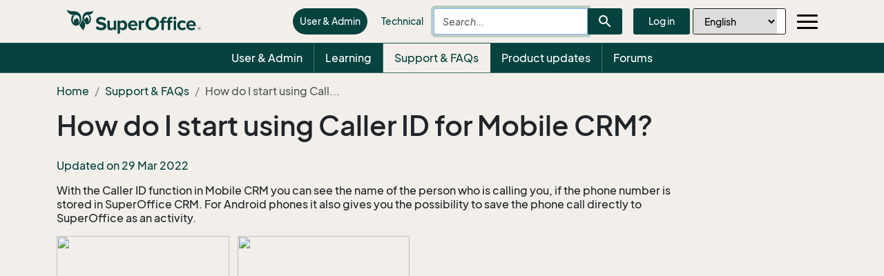

--- FILE ---
content_type: text/html; charset=utf-8
request_url: https://community.superoffice.com/en/support-faqs/faq/how-do-i-start-using-caller-id-for-mobile-crm/
body_size: 24393
content:



<!DOCTYPE html>
<html lang="en">
<head>
    <title>How do I start using Caller ID for Mobile CRM?</title>

    <!-- Application Insights Script  -->
    <script nonce="o/p6sdrOp&#x2B;yjQhzYo2pcDAP5N/QrRoWnxNrCWLZEPAg=">
!function(T,l,y){var S=T.location,k="script",D="instrumentationKey",C="ingestionendpoint",I="disableExceptionTracking",E="ai.device.",b="toLowerCase",w="crossOrigin",N="POST",e="appInsightsSDK",t=y.name||"appInsights";(y.name||T[e])&&(T[e]=t);var n=T[t]||function(d){var g=!1,f=!1,m={initialize:!0,queue:[],sv:"5",version:2,config:d};function v(e,t){var n={},a="Browser";return n[E+"id"]=a[b](),n[E+"type"]=a,n["ai.operation.name"]=S&&S.pathname||"_unknown_",n["ai.internal.sdkVersion"]="javascript:snippet_"+(m.sv||m.version),{time:function(){var e=new Date;function t(e){var t=""+e;return 1===t.length&&(t="0"+t),t}return e.getUTCFullYear()+"-"+t(1+e.getUTCMonth())+"-"+t(e.getUTCDate())+"T"+t(e.getUTCHours())+":"+t(e.getUTCMinutes())+":"+t(e.getUTCSeconds())+"."+((e.getUTCMilliseconds()/1e3).toFixed(3)+"").slice(2,5)+"Z"}(),iKey:e,name:"Microsoft.ApplicationInsights."+e.replace(/-/g,"")+"."+t,sampleRate:100,tags:n,data:{baseData:{ver:2}}}}var h=d.url||y.src;if(h){function a(e){var t,n,a,i,r,o,s,c,u,p,l;g=!0,m.queue=[],f||(f=!0,t=h,s=function(){var e={},t=d.connectionString;if(t)for(var n=t.split(";"),a=0;a<n.length;a++){var i=n[a].split("=");2===i.length&&(e[i[0][b]()]=i[1])}if(!e[C]){var r=e.endpointsuffix,o=r?e.location:null;e[C]="https://"+(o?o+".":"")+"dc."+(r||"services.visualstudio.com")}return e}(),c=s[D]||d[D]||"",u=s[C],p=u?u+"/v2/track":d.endpointUrl,(l=[]).push((n="SDK LOAD Failure: Failed to load Application Insights SDK script (See stack for details)",a=t,i=p,(o=(r=v(c,"Exception")).data).baseType="ExceptionData",o.baseData.exceptions=[{typeName:"SDKLoadFailed",message:n.replace(/\./g,"-"),hasFullStack:!1,stack:n+"\nSnippet failed to load ["+a+"] -- Telemetry is disabled\nHelp Link: https://go.microsoft.com/fwlink/?linkid=2128109\nHost: "+(S&&S.pathname||"_unknown_")+"\nEndpoint: "+i,parsedStack:[]}],r)),l.push(function(e,t,n,a){var i=v(c,"Message"),r=i.data;r.baseType="MessageData";var o=r.baseData;return o.message='AI (Internal): 99 message:"'+("SDK LOAD Failure: Failed to load Application Insights SDK script (See stack for details) ("+n+")").replace(/\"/g,"")+'"',o.properties={endpoint:a},i}(0,0,t,p)),function(e,t){if(JSON){var n=T.fetch;if(n&&!y.useXhr)n(t,{method:N,body:JSON.stringify(e),mode:"cors"});else if(XMLHttpRequest){var a=new XMLHttpRequest;a.open(N,t),a.setRequestHeader("Content-type","application/json"),a.send(JSON.stringify(e))}}}(l,p))}function i(e,t){f||setTimeout(function(){!t&&m.core||a()},500)}var e=function(){var n=l.createElement(k);n.src=h;var e=y[w];return!e&&""!==e||"undefined"==n[w]||(n[w]=e),n.onload=i,n.onerror=a,n.onreadystatechange=function(e,t){"loaded"!==n.readyState&&"complete"!==n.readyState||i(0,t)},n}();y.ld<0?l.getElementsByTagName("head")[0].appendChild(e):setTimeout(function(){l.getElementsByTagName(k)[0].parentNode.appendChild(e)},y.ld||0)}try{m.cookie=l.cookie}catch(p){}function t(e){for(;e.length;)!function(t){m[t]=function(){var e=arguments;g||m.queue.push(function(){m[t].apply(m,e)})}}(e.pop())}var n="track",r="TrackPage",o="TrackEvent";t([n+"Event",n+"PageView",n+"Exception",n+"Trace",n+"DependencyData",n+"Metric",n+"PageViewPerformance","start"+r,"stop"+r,"start"+o,"stop"+o,"addTelemetryInitializer","setAuthenticatedUserContext","clearAuthenticatedUserContext","flush"]),m.SeverityLevel={Verbose:0,Information:1,Warning:2,Error:3,Critical:4};var s=(d.extensionConfig||{}).ApplicationInsightsAnalytics||{};if(!0!==d[I]&&!0!==s[I]){var c="onerror";t(["_"+c]);var u=T[c];T[c]=function(e,t,n,a,i){var r=u&&u(e,t,n,a,i);return!0!==r&&m["_"+c]({message:e,url:t,lineNumber:n,columnNumber:a,error:i}),r},d.autoExceptionInstrumented=!0}return m}(y.cfg);function a(){y.onInit&&y.onInit(n)}(T[t]=n).queue&&0===n.queue.length?(n.queue.push(a),n.trackPageView({})):a()}(window,document,{src: "https://js.monitor.azure.com/scripts/b/ai.2.gbl.min.js", crossOrigin: "anonymous", cfg: {instrumentationKey:'c21d5e36-4c3b-4124-b49d-a59ced933324', disableCookiesUsage: false }});
</script>


    <!-- #region SEO Meta data -->
    <meta charset="utf-8" />
    <meta http-equiv="X-UA-Compatible" content="IE=edge" />
    <meta http-equiv="Content-Language" content="en" /> <!-- TODO check "nb" ? "no" -->
    <meta name="viewport" content="width=device-width, initial-scale=1.0" />
    <meta name="rating" content="General" />
    <meta name="generator" content="EPiServer" />
    <meta name="twitter:card" content="summary" />
    <meta http-equiv="refresh" />
            <meta name="creation_date" content="Sat, 24 Jan 2026 00:03:17 GMT" />
            <meta name="last-modified" content="Sat, 24 Jan 2026 00:03:17 GMT" />
            <meta name="revised" content="Sat, 24 Jan 2026 00:03:17 GMT" />
        <meta name="Published" content="1/2/2026 4:22:20&#x202F;AM" />
        <meta name="ROBOTS" content="INDEX, FOLLOW" />
        <meta name="google-site-verification" />
    <!-- Open Graph Meta data -->
        <meta property="og:url" content="https://community.superoffice.com/en/support-faqs/faq/how-do-i-start-using-caller-id-for-mobile-crm/" />
        <meta property="og:type" content="website" />
        <meta property="og:image:width" content="240" />
        <meta property="og:image:height" content="180" />
        <meta property="og:title" />
        <meta property="og:description" />
        <meta property="og:image" />
        <meta property="og:image:secure_url" />

        <!-- Google Tag Manager US#19256 -->
        <script nonce="o/p6sdrOp&#x2B;yjQhzYo2pcDAP5N/QrRoWnxNrCWLZEPAg=">
            (function (w, d, s, l, i) {
            w[l] = w[l] || []; w[l].push({
            'gtm.start':
            new Date().getTime(), event: 'gtm.js'
            }); var f = d.getElementsByTagName(s)[0],
            j = d.createElement(s), dl = l != 'dataLayer' ? '&l=' + l : ''; j.async = true; j.src =
            'https://www.googletagmanager.com/gtm.js?id=' + i + dl; f.parentNode.insertBefore(j, f);
            })(window, document, 'script', 'dataLayer', 'GTM-PF4GSGC');
        </script>
        <!-- End Google Tag Manager -->

    <!-- General content Meta data -->
    <!-- #endregion -->
    <link href="https://community.superoffice.com/en/support-faqs/faq/how-do-i-start-using-caller-id-for-mobile-crm/" rel="canonical" />
    

    <!-- #region Import favicon, styles and scripts -->

    <link rel="shortcut icon" href="/favicon.ico" type="image/x-icon" />
    <link rel="stylesheet" type="text/css" href="/content/styles/community.min.css?v=Hec1gmKbZ6da0j3-MtmDHKgMzNUVQbwHaxlqcTrzJL0" />
    <link rel="stylesheet" type="text/css" href="/content/kendo/kendo-bundle.min.css?v=BD5JGxldmHWPBn-nRZwXgqeOdahuzvFK0lPomxtcl0I" />
    <link rel="stylesheet" type="text/css" href="/scripts/prismjs/themes/prism.css?v=h_qtq9bUnXbOOwP4EcbLtYM9Mk3iQQcHZAZ-Jz5y0WQ" />
    <link rel="stylesheet" type="text/css" href="/content/styles/fonts/mat-icons/material-icons.css?v=gfSgTmGeVSMz22a4cI-kyJveRK4LoVxrenImRGcsnzg" />

    <script type="text/javascript" src="/scripts/thirdparty-bundle.min.js?v=He3YgYNADo8IUyYe4uKjo0Z_ncmq6QqmDOqRrm7Iocs"></script>
    <script type="text/javascript" src="/scripts/community-bundle.min.js?v=MSOXOGRzsMfttS2UiXUeKtm8EULpRMe3qjld_fLaviI"></script>
    <script type="text/javascript" src="/scripts/kendo-bundle.min.js?v=VxbJ3PzCw8aRfqPHtM-l1_o9crmW8_5tFahsrt00bUQ"></script>
    <script type="text/javascript" src="/scripts/prismjs/prism.js?v=uAFFHZtMvxhXcVqX7K5ELibBEbq24Z_uDoPf2nDMKQA"></script>
    <script type="text/javascript" src="/scripts/tinymce/tinymce.min.js?v=p7g47P_YXCwLEUxcBoAvFHbM0Ae1ZVfAsqFLAXU8j-Q"></script>

    <!-- #endregion -->
    <!-- #region Header scripts from editors -->
    
    <!-- #endregion -->
</head>

<body role="document" class="focus-mouse">
        <!-- Google Tag Manager (noscript) US#19256 -->
        <noscript>
            <iframe src='https://www.googletagmanager.com/ns.html?id=GTM-PF4GSGC' height="0" width="0" style="display:none;visibility:hidden"></iframe>
        </noscript>
        <!-- End Google Tag Manager (noscript) -->

    

    <div class="it-message-wrapper clearfix">
        <div class="container">
        </div>
    </div>

    <div id="fullSiteOverlayId" class="full-site-overlay">
        <div id="loader"></div>
    </div>

    <div class="container-fluid">
        <div class="row">
            <div class="container-fluid">

                <div class="row">
                    <nav class="navbar navbar w-100">
                        <div class="d-flex k-flex-nowrap justify-content-between align-items-center">
                            <a href="https://community.superoffice.com/en/" class="site-logo d-flex align-items-center">
                                <div class="logo-half">
                                    <svg width="40" height="30" viewBox="0 0 40 30" fill="none" xmlns="http://www.w3.org/2000/svg">
                                        <path fill-rule="evenodd" clip-rule="evenodd" d="M22.4401 14.58C22.1201 17.73 20.7601 20.44 18.8401 22.13C19.1701 22.67 19.8501 23.77 20.4301 24.63C21.7901 26.64 24.1901 29.83 24.1901 29.83C26.7401 26.94 28.0401 21.86 27.0701 19.68C26.3501 18.01 23.9101 15.51 22.4401 14.58Z" fill="#06423E" />
                                        <path fill-rule="evenodd" clip-rule="evenodd" d="M21.41 15.72C21.41 15.72 23.73 4.93999 13.98 2.60999C9.55 1.54999 9.92 3.73 0.25 0.369995C0.25 0.369995 2.96 6.37 7.75 7.43C8.7 7.64 9.75 7.67 10.82 7.67H10.83C10.84 7.67 10.85 7.67 10.86 7.67C11.02 7.67 11.19 7.67 11.35 7.67C11.52 7.67 11.68 7.67 11.85 7.67C11.86 7.67 11.88 7.67 11.89 7.67C12.1 7.67 12.31 7.67 12.51 7.67C12.52 7.67 12.54 7.67 12.55 7.67C12.97 7.68 13.39 7.69 13.81 7.73C13.82 7.73 13.83 7.73 13.85 7.73C14.06 7.75 14.26 7.77 14.46 7.8C14.48 7.8 14.5 7.8 14.51 7.8C15.41 7.93 16.26 8.18 17.02 8.66C18.57 9.86 19.57 12.17 19.46 14.78C19.37 16.89 18.57 18.74 17.39 19.93C17.78 19.18 18.03 18.29 18.08 17.32C18.2 14.61 16.67 12.34 14.67 12.25C14.33 12.24 14 12.28 13.69 12.39C13.83 13.48 13.97 14.67 13.96 14.82C13.95 14.99 13.04 14.11 12.27 13.32C11.46 14.19 10.9 15.5 10.84 16.99C10.79 18.16 11.05 19.25 11.52 20.12C10.18 18.86 9.35 16.72 9.46 14.33C9.58 11.55 10.93 9.21 12.76 8.25C12.47 8.24 12.18 8.24 11.88 8.24C11.7 8.24 11.53 8.24 11.35 8.24C11.17 8.24 11 8.24 10.82 8.24C10.22 8.24 9.57 8.23 8.92 8.18C7.83 9.7 7.12 11.66 7.03 13.83C6.8 18.82 9.86 23.01 13.87 23.18C17.54 23.34 20.71 20.09 21.41 15.72Z" fill="#06423E" />
                                        <path fill-rule="evenodd" clip-rule="evenodd" d="M28.94 7.71998C29.15 7.67998 29.37 7.64998 29.61 7.62998C32.22 7.46998 32.55 8.28998 35.46 6.71998C38.37 5.14998 39.39 1.41998 39.39 1.41998C39.39 1.41998 36.74 2.69998 34.75 2.95998C32.08 3.31998 29.72 2.48998 26.5 4.67998C23.09 6.99998 23.27 13.48 23.31 14.3C24.08 14.87 25 15.72 25.81 16.63C25.83 16.65 25.84 16.67 25.86 16.69C25.94 16.77 26.01 16.86 26.08 16.95C26.11 16.99 26.15 17.03 26.18 17.07C26.24 17.14 26.3 17.22 26.37 17.3C26.41 17.35 26.45 17.4 26.49 17.45C26.54 17.52 26.6 17.59 26.65 17.66C26.69 17.72 26.74 17.77 26.78 17.83C26.83 17.89 26.87 17.96 26.92 18.02C26.96 18.08 27.01 18.14 27.05 18.21C27.09 18.27 27.13 18.33 27.17 18.38C27.21 18.45 27.26 18.51 27.3 18.58C27.33 18.63 27.37 18.68 27.4 18.73C27.44 18.8 27.48 18.88 27.52 18.95C27.54 18.99 27.57 19.03 27.59 19.07C27.65 19.18 27.7 19.29 27.75 19.4C27.8 19.52 27.85 19.65 27.89 19.78C27.9 19.82 27.91 19.86 27.92 19.9C27.95 20 27.97 20.09 27.99 20.19C28.05 20.46 28.08 20.74 28.1 21.04C28.59 21.19 29.11 21.27 29.64 21.26C33.06 21.22 35.78 17.68 35.71 13.37C35.68 11.3 35.01 9.42998 33.95 8.04998C33.33 8.24998 32.83 8.30998 32.35 8.30998C32.07 8.30998 31.79 8.28998 31.51 8.26998C32.84 9.23998 33.73 11.23 33.7 13.52C33.67 15.64 32.85 17.48 31.66 18.5C32.07 17.79 32.35 16.91 32.41 15.96C32.58 13.4 31.19 11.23 29.3 11.1C28.78 11.07 28.29 11.19 27.83 11.44C27.94 12.33 28.1 13.62 28.1 13.76C28.09 13.9 27.26 13.08 26.66 12.47C26.15 13.13 25.79 13.99 25.64 14.96C25.56 14.48 25.51 13.98 25.52 13.46C25.56 10.57 27.03 8.20998 28.94 7.71998Z" fill="#06423E" />
                                    </svg>

                                </div>

                                <div class="logo-full">
                                    <svg xmlns="http://www.w3.org/2000/svg" viewBox="0 0 195 35" width="195" height="35">
                                        <title>SuperOffice</title>
                                        <g fill="#06423E" fill-rule="evenodd" class="suo-logo">
                                            <path d="M42.51 26.84L44.68 23.8C46 25.18 48.06 26.33 50.65 26.33 52.85 26.33 53.92 25.32 53.92 24.25 53.92 20.93 43.11 23.21 43.11 16.14 43.11 13.01 45.81 10.42 50.23 10.42 53.21 10.42 55.69 11.32 57.55 13.04L55.33 15.97C53.81 14.56 51.78 13.91 49.87 13.91 48.15 13.91 47.19 14.67 47.19 15.8 47.19 18.79 57.98 16.79 57.98 23.8 57.98 27.24 55.53 29.83 50.46 29.83 46.84 29.83 44.25 28.62 42.51 26.84zM68.64 29.49L68.64 27.77C67.71 28.81 66.08 29.83 63.85 29.83 60.86 29.83 59.46 28.2 59.46 25.55L59.46 15.89 63.04 15.89 63.04 24.14C63.04 26.03 64.03 26.65 65.55 26.65 66.93 26.65 68.03 25.89 68.65 25.1L68.65 15.89 72.23 15.89 72.23 29.49 68.64 29.49z" />
                                            <path fill-rule="nonzero" d="M77.82 27.74L77.82 34.67 74.24 34.67 74.24 15.89 77.82 15.89 77.82 17.61C78.86 16.29 80.35 15.55 82.02 15.55 85.51 15.55 88.05 18.14 88.05 22.67 88.05 27.2 85.52 29.82 82.02 29.82 80.41 29.83 78.92 29.15 77.82 27.74zM84.33 22.68C84.33 20.34 82.95 18.74 80.89 18.74 79.74 18.74 78.41 19.42 77.82 20.29L77.82 25.11C78.41 25.95 79.74 26.66 80.89 26.66 82.95 26.65 84.33 25.04 84.33 22.68zM89.35 22.68C89.35 18.74 92.25 15.56 96.39 15.56 100.44 15.56 103.2 18.6 103.2 23.05L103.2 23.84 93.09 23.84C93.32 25.56 94.7 26.99 97 26.99 98.15 26.99 99.76 26.48 100.63 25.64L102.21 27.95C100.86 29.19 98.72 29.84 96.61 29.84 92.47 29.83 89.35 27.04 89.35 22.68zM96.39 18.4C94.17 18.4 93.21 20.06 93.04 21.41L99.74 21.41C99.65 20.11 98.75 18.4 96.39 18.4z" />
                                            <path d="M104.91,29.49 L104.91,15.89 L108.49,15.89 L108.49,17.75 C109.45,16.54 111.14,15.55 112.83,15.55 L112.83,19.04 C112.58,18.98 112.24,18.96 111.84,18.96 C110.66,18.96 109.08,19.64 108.49,20.51 L108.49,29.49 L104.91,29.49 Z" />
                                            <path fill-rule="nonzero" d="M114.81 20.11C114.81 14.45 118.95 10.39 124.61 10.39 130.3 10.39 134.44 14.44 134.44 20.11 134.44 25.77 130.3 29.82 124.61 29.82 118.95 29.83 114.81 25.77 114.81 20.11zM130.33 20.11C130.33 16.59 128.08 13.94 124.61 13.94 121.15 13.94 118.92 16.59 118.92 20.11 118.92 23.6 121.15 26.28 124.61 26.28 128.08 26.28 130.33 23.6 130.33 20.11zM137.75 29.49L137.75 19.01 135.5 19.01 135.5 15.88 137.75 15.88 137.75 15.15C137.75 12.25 139.61 10.42 142.34 10.42 143.64 10.42 145.02 10.76 145.89 11.69L144.54 13.8C144.17 13.43 143.7 13.24 143.05 13.24 142.06 13.24 141.36 13.89 141.36 15.16L141.36 15.89 144.12 15.89 144.12 19.02 141.36 19.02 141.36 29.5 137.75 29.5 137.75 29.49zM146.96 29.49L146.96 19.01 144.71 19.01 144.71 15.88 146.96 15.88 146.96 15.15C146.96 12.19 148.87 10.42 151.55 10.42 152.56 10.42 153.49 10.65 154.14 10.98L153.41 13.57C153.13 13.37 152.73 13.23 152.26 13.23 151.25 13.23 150.57 13.91 150.57 15.15L150.57 15.88 153.33 15.88 153.33 19.01 150.57 19.01 150.57 29.49 146.96 29.49zM155.04 12.28C155.04 11.1 156.03 10.17 157.18 10.17 158.36 10.17 159.32 11.1 159.32 12.28 159.32 13.46 158.36 14.42 157.18 14.42 156.03 14.42 155.04 13.47 155.04 12.28zM155.41 29.49L155.41 15.89 158.99 15.89 158.99 29.49 155.41 29.49z" />
                                            <path d="M160.74,22.68 C160.74,18.51 163.75,15.56 167.95,15.56 C170.74,15.56 172.43,16.77 173.33,18.01 L170.99,20.21 C170.34,19.25 169.36,18.75 168.12,18.75 C165.95,18.75 164.43,20.33 164.43,22.69 C164.43,25.06 165.95,26.66 168.12,26.66 C169.36,26.66 170.35,26.1 170.99,25.2 L173.33,27.37 C172.43,28.64 170.74,29.85 167.95,29.85 C163.75,29.83 160.74,26.87 160.74,22.68 Z" />
                                            <path fill-rule="nonzero" d="M173.79 22.68C173.79 18.74 176.69 15.56 180.83 15.56 184.89 15.56 187.64 18.6 187.64 23.05L187.64 23.84 177.53 23.84C177.76 25.56 179.14 26.99 181.44 26.99 182.59 26.99 184.2 26.48 185.07 25.64L186.65 27.95C185.3 29.19 183.16 29.84 181.05 29.84 176.91 29.83 173.79 27.04 173.79 22.68zM180.83 18.4C178.61 18.4 177.65 20.06 177.48 21.41L184.18 21.41C184.09 20.11 183.19 18.4 180.83 18.4zM192.48 29.5C191.29 29.5 190.33 28.53 190.33 27.35 190.33 26.15 191.3 25.2 192.48 25.2 193.68 25.2 194.63 26.16 194.63 27.35 194.63 28.54 193.68 29.5 192.48 29.5zM192.48 25.49C191.44 25.49 190.61 26.31 190.61 27.35 190.61 28.38 191.44 29.22 192.48 29.22 193.51 29.22 194.34 28.38 194.34 27.35 194.34 26.31 193.5 25.49 192.48 25.49zM193.07 28.59L192.43 27.61 191.98 27.61 191.98 28.59 191.65 28.59 191.65 26.12 192.66 26.12C193.08 26.12 193.44 26.41 193.44 26.87 193.44 27.42 192.95 27.6 192.81 27.6L193.47 28.59 193.07 28.59zM192.66 26.4L191.98 26.4 191.98 27.31 192.66 27.31C192.87 27.31 193.11 27.12 193.11 26.86 193.11 26.6 192.87 26.4 192.66 26.4z" />
                                            <path d="M22.44,14.58 C22.12,17.73 20.76,20.44 18.84,22.13 C19.17,22.67 19.85,23.77 20.43,24.63 C21.79,26.64 24.19,29.83 24.19,29.83 C26.74,26.94 28.04,21.86 27.07,19.68 C26.35,18.01 23.91,15.51 22.44,14.58 Z" />
                                            <path class="suo-logo-pos" d="M21.41,15.72 C21.41,15.72 23.73,4.94 13.98,2.61 C9.55,1.55 9.92,3.73 0.25,0.37 C0.25,0.37 2.96,6.37 7.75,7.43 C8.7,7.64 9.75,7.67 10.82,7.67 C10.82,7.67 10.83,7.67 10.83,7.67 C10.84,7.67 10.85,7.67 10.86,7.67 C11.02,7.67 11.19,7.67 11.35,7.67 C11.52,7.67 11.68,7.67 11.85,7.67 C11.86,7.67 11.88,7.67 11.89,7.67 C12.1,7.67 12.31,7.67 12.51,7.67 C12.52,7.67 12.54,7.67 12.55,7.67 C12.97,7.68 13.39,7.69 13.81,7.73 C13.82,7.73 13.83,7.73 13.85,7.73 C14.06,7.75 14.26,7.77 14.46,7.8 C14.46,7.8 14.46,7.8 14.46,7.8 C14.48,7.8 14.5,7.8 14.51,7.8 C15.41,7.93 16.26,8.18 17.02,8.66 C18.57,9.86 19.57,12.17 19.46,14.78 C19.37,16.89 18.57,18.74 17.39,19.93 C17.78,19.18 18.03,18.29 18.08,17.32 C18.2,14.61 16.67,12.34 14.67,12.25 C14.33,12.24 14,12.28 13.69,12.39 C13.83,13.48 13.97,14.67 13.96,14.82 C13.95,14.99 13.04,14.11 12.27,13.32 C11.46,14.19 10.9,15.5 10.84,16.99 C10.79,18.16 11.05,19.25 11.52,20.12 C10.18,18.86 9.35,16.72 9.46,14.33 C9.58,11.55 10.93,9.21 12.76,8.25 C12.47,8.24 12.18,8.24 11.88,8.24 C11.7,8.24 11.53,8.24 11.35,8.24 C11.17,8.24 11,8.24 10.82,8.24 C10.22,8.24 9.57,8.23 8.92,8.18 C7.83,9.7 7.12,11.66 7.03,13.83 C6.8,18.82 9.86,23.01 13.87,23.18 C17.54,23.34 20.71,20.09 21.41,15.72 Z" />
                                            <path class="suo-logo-pos" d="M28.94,7.72 C29.15,7.68 29.37,7.65 29.61,7.63 C32.22,7.47 32.55,8.29 35.46,6.72 C38.37,5.15 39.39,1.42 39.39,1.42 C39.39,1.42 36.74,2.7 34.75,2.96 C32.08,3.32 29.72,2.49 26.5,4.68 C23.09,7 23.27,13.48 23.31,14.3 C24.08,14.87 25,15.72 25.81,16.63 C25.83,16.65 25.84,16.67 25.86,16.69 C25.94,16.77 26.01,16.86 26.08,16.95 C26.11,16.99 26.15,17.03 26.18,17.07 C26.24,17.14 26.3,17.22 26.37,17.3 C26.41,17.35 26.45,17.4 26.49,17.45 C26.54,17.52 26.6,17.59 26.65,17.66 C26.69,17.72 26.74,17.77 26.78,17.83 C26.83,17.89 26.87,17.96 26.92,18.02 C26.96,18.08 27.01,18.14 27.05,18.21 C27.09,18.27 27.13,18.33 27.17,18.38 C27.21,18.45 27.26,18.51 27.3,18.58 C27.33,18.63 27.37,18.68 27.4,18.73 C27.44,18.8 27.48,18.88 27.52,18.95 C27.54,18.99 27.57,19.03 27.59,19.07 C27.65,19.18 27.7,19.29 27.75,19.4 C27.8,19.52 27.85,19.65 27.89,19.78 C27.9,19.82 27.91,19.86 27.92,19.9 C27.95,20 27.97,20.09 27.99,20.19 C28.05,20.46 28.08,20.74 28.1,21.04 C28.59,21.19 29.11,21.27 29.64,21.26 C33.06,21.22 35.78,17.68 35.71,13.37 C35.68,11.3 35.01,9.43 33.95,8.05 C33.33,8.25 32.83,8.31 32.35,8.31 C32.07,8.31 31.79,8.29 31.51,8.27 C32.84,9.24 33.73,11.23 33.7,13.52 C33.67,15.64 32.85,17.48 31.66,18.5 C32.07,17.79 32.35,16.91 32.41,15.96 C32.58,13.4 31.19,11.23 29.3,11.1 C28.78,11.07 28.29,11.19 27.83,11.44 C27.94,12.33 28.1,13.62 28.1,13.76 C28.09,13.9 27.26,13.08 26.66,12.47 C26.15,13.13 25.79,13.99 25.64,14.96 C25.56,14.48 25.51,13.98 25.52,13.46 C25.56,10.57 27.03,8.21 28.94,7.72 Z" />
                                            <path class="suo-logo-neg" display="none" d="M21.3937273,15.7282636 C21.3937273,15.7282636 23.7144304,4.93271205 13.9593523,2.60595317 C9.52614917,1.54417892 9.8968523,3.72361027 0.217946048,0.360478443 C0.217946048,0.360478443 2.9296648,6.37042551 7.72849292,7.43219975 C8.6781023,7.6404904 9.72927417,7.66589169 10.8007585,7.66589169 L10.8159929,7.66589169 L10.8464617,7.66589169 C11.0089617,7.66589169 11.1714617,7.66589169 11.3390398,7.66589169 C11.5066179,7.66589169 11.6691179,7.66589169 11.836696,7.66589169 L11.8823992,7.66589169 C12.0906023,7.66589169 12.2988054,7.66589169 12.5070085,7.67097195 C12.5222429,7.67097195 12.5374773,7.67097195 12.5527117,7.67097195 C12.974196,7.67605221 13.3956804,7.69637325 13.8070085,7.72685481 C13.8171648,7.72685481 13.8323992,7.72685481 13.8425554,7.73193507 C14.0507585,7.75225611 14.2538835,7.77257715 14.4570085,7.79797844 C14.4570085,7.79797844 14.4620867,7.79797844 14.4620867,7.79797844 L14.4620867,7.8030587 C14.4823992,7.8030587 14.4976335,7.8030587 14.517946,7.8030587 C15.4218523,7.93514545 16.2749773,8.18915843 17.0316179,8.66670283 C18.5906023,9.86564408 19.5859148,12.1771622 19.474196,14.7884156 C19.4183367,16.0178384 19.1288835,17.1558166 18.661696,18.1312264 C18.7226335,17.7502069 18.7581804,17.3539467 18.7581804,16.9576864 C18.7581804,15.4996519 18.3316179,14.1178213 17.564821,13.0763681 C16.752321,11.9739518 15.655446,11.3694009 14.477321,11.3694009 C13.299196,11.3694009 12.202321,11.9739518 11.389821,13.0763681 C10.617946,14.1229016 10.1964617,15.4996519 10.1964617,16.9576864 C10.1964617,17.5520768 10.2675554,18.1312264 10.4046648,18.6798944 C9.74958667,17.4809532 9.3890398,15.9721161 9.46013355,14.3515133 C9.58200855,11.5624508 10.9327898,9.22553138 12.7609148,8.26536232 C12.4714617,8.26028206 12.1769304,8.2552018 11.877321,8.2552018 C11.6995867,8.2552018 11.5269304,8.2552018 11.349196,8.2552018 C11.1714617,8.2552018 10.9988054,8.2552018 10.821071,8.2552018 C10.2218523,8.2552018 9.5718523,8.24504128 8.91677417,8.19423869 C7.8249773,9.7132363 7.11911792,11.6792967 7.01755542,13.8536478 C6.7890398,18.8577035 9.85114917,23.0438374 13.8628679,23.211486 C17.5140398,23.3638937 20.692946,20.1023671 21.3937273,15.7282636 Z M18.0777117,17.3285454 C18.0370867,18.298875 17.7882585,19.1930006 17.3972429,19.9397988 C16.4933367,20.8593258 15.3609148,21.3876728 14.1573992,21.3317899 C13.1671648,21.2911478 12.2581804,20.8593258 11.511696,20.1531697 C11.0394304,19.2844453 10.780446,18.1871092 10.8312273,17.008489 C10.8972429,15.5148927 11.4456804,14.1940252 12.2632585,13.3303811 C13.0402117,14.1178213 13.949196,15.0017865 13.9542742,14.8290577 C13.9593523,14.6715696 13.8222429,13.4827889 13.6851335,12.3905331 C13.9999773,12.2889279 14.3300554,12.2381253 14.6652117,12.2533661 C16.6659929,12.3397305 18.1945085,14.6106065 18.0777117,17.3285454 Z" fill-rule="nonzero"></path>
                                            <path class="suo-logo-neg" display="none" d="M28.9245867,7.71669429 C29.1378679,7.67605221 29.3562273,7.64557066 29.5948992,7.63032988 C29.6863054,7.62524962 29.7726335,7.62016936 29.8589617,7.6150891 C31.4027117,7.55412598 32.1136492,7.83354026 33.1952898,7.62016936 C33.7792742,7.50840365 34.464821,7.24931041 35.4499773,6.71588316 C38.364821,5.14100269 39.380446,1.41209217 39.380446,1.41209217 C39.380446,1.41209217 36.7296648,2.69231758 34.7339617,2.95649108 C32.067946,3.31718951 29.6964617,2.48402694 26.4769304,4.67869907 C23.0695085,7.00545795 23.252321,13.4980297 23.2878679,14.3210317 C23.577321,14.5394829 23.8921648,14.7934959 24.2070085,15.0779904 C25.608571,16.322654 27.1370867,18.0956646 27.721071,19.4063715 C27.7718523,19.5181373 27.8124773,19.6349832 27.8531023,19.7569095 C27.9749773,20.1430092 28.0511492,20.5748312 28.0816179,21.0523756 C28.574196,21.2047834 29.0921648,21.2809873 29.6253679,21.2759071 C33.0480242,21.2301847 35.7698992,17.6943241 35.7038835,13.3761034 C35.6734148,11.3033575 35.0031023,9.43382202 33.936696,8.04691116 C33.8300554,8.08247298 33.7284929,8.10787428 33.6269304,8.13835583 C33.1445085,8.26536232 32.7382585,8.3060044 32.3421648,8.3060044 C32.0577898,8.3060044 31.783571,8.28568336 31.499196,8.26536232 C32.8296648,9.2356919 33.7234148,11.2322339 33.692946,13.523431 C33.6777117,14.7833353 33.3831804,15.9416345 32.8956804,16.8916431 C32.9820085,16.5512657 33.0327898,16.2007278 33.0632585,15.8349491 C33.0734148,15.677461 33.083571,15.5148927 33.083571,15.3523244 C33.083571,12.5124593 31.2605242,10.2009412 29.021071,10.2009412 C27.639821,10.2009412 26.4159929,11.0798261 25.6796648,12.4260949 C25.852321,10.9223381 26.4312273,9.61163111 27.2538835,8.74290672 C27.7363054,8.22980051 28.3101335,7.87418234 28.9245867,7.71669429 M26.6394304,12.4514962 C27.2386492,13.0611273 28.0714617,13.8892097 28.0765398,13.7469624 C28.0816179,13.6047151 27.924196,12.3092489 27.8124773,11.4252838 C28.2695085,11.1763511 28.7671648,11.0544248 29.2851335,11.0899866 C31.174196,11.2169931 32.5656023,13.3913442 32.3980242,15.9568753 C32.3573992,16.5360249 32.2456804,17.0796127 32.067946,17.5825584 C31.3671648,18.4208012 30.4632585,18.9186666 29.4882585,18.9135864 C27.6195085,18.8983456 26.0757585,17.0186495 25.7050554,14.5090013 C25.8878679,13.7164808 26.2128679,13.0103248 26.6394304,12.4514962" fill-rule="nonzero"></path>
                                        </g>
                                    </svg>
                                </div>

                                <p class="mb-0 mt-2 fw-bold ms-2"><small style="font-size:14px;" class="fw-bold text-dark help-text-size">Help Center & Community </small></p>
                            </a>

                            <div class="navbar-toggler collapsed user_login d-flex pe-0 border-0">
                                <div class="top-acc-toggle" id="topSiteSwitch">
                                    <a id="userTopMenuId" style="text-align:center;" data-index="user" tabindex="0" class="active green-focus">User & Admin</a>
                                    <a id="technicalTopMenuId" style="text-align:center;" data-index="technical" tabindex="0" class="green-focus">Technical</a>
                                </div>

                                

    <div>
        <form method="get" id="topSearchForm" action="/modules/AdminModules/FaqPage/%23">
            <div class="global-search-container-main me-2">
                <div class="global-search-container-OnTop-part" id="expandedSearch">
                    <div class="dropdown-container">
                        <div class="rem-expand">
                            <span id="removeExpanded" class="material-icons-outlined pt-1">east</span>
                        </div>
                        <input id="siteHeaderSearchText" class="form-control search-input globalsearch-field" tabindex="0" placeholder="Search..." type="text" autocomplete="off" required="" autofocus>
                        <button id="topSearchBarBtn" class="btn btn-primary dropdown-submit-btn" type="submit">
                            <span class="material-icons-outlined user-avatar justify-content-center align-self-center">search</span>
                        </button>
                    </div>
                </div>

                <div class="global-search-container-mainPopUp-part" id="expanSearch">
                    <button type="button" id="dropdownMenuGlobalSearch" tabindex="0" class="btnStyleRem">
                        <span class="material-icons-outlined search-icon-topBar pt-1">search</span>
                    </button>
                </div>
            </div>
        </form>
    </div>
    <script nonce="o/p6sdrOp&#x2B;yjQhzYo2pcDAP5N/QrRoWnxNrCWLZEPAg=">

        var topSearchBarSearchOption = 0; // 'Match all words' option

        $(document).ready(function () {
            // Autocomplete search
            $("#siteHeaderSearchText").kendoAutoComplete({
                minLength: 3,
                dataSource: {
                    serverFiltering: true,
                    transport: {
                        read: "/en/system/search/AutoComplete"
                    }
                },
                select: function (e) {
                    goToSearchPage(e.item.text());
                },
                noDataTemplate: ''
            });

            // Search for a word on Enter click
            $('#siteHeaderSearchText').keydown(function (event) {
                if (event.keyCode == 13) {
                    var queryText = $('#siteHeaderSearchText').val();
                    goToSearchPage(queryText);
                }
            });
        });

        function topSearchBarSearchOptionSelect(option, text) {
            topSearchBarSearchOption = option;
            $('#selectedSearchOptionTopSearchBar').text(text);
        }

        function onTopSearchBarSubmit(e) {
            e.preventDefault();
            var queryText = $('#siteHeaderSearchText').val();
            goToSearchPage(queryText);
            return false;
        }

        function goToSearchPage(queryText, filterType = 'all') {
            var type = filterType;
            var url = '/en/system/search/';

            if (url != null) {
                window.location.href = url + "?query=" + encodeURIComponent(queryText) + "&type=" + type + "&option=" + topSearchBarSearchOption + "&section=all";
            }
        }

        /*search extent button*/
        $('#expanSearch').click(function () {
            $('#expandedSearch').addClass('showItem');
            $('#expanSearch').addClass('remove');
            $('#topSiteSwitch').addClass('hide');

        });

        $('#removeExpanded').click(function () {
            $('#expandedSearch').removeClass('showItem');
            $('#expanSearch').removeClass('remove');
            $('#topSiteSwitch').removeClass('hide');
        });

        /*./search extent button*/

        //global search toggle
        $('#dropdownMenuGlobalSearch').on('click', function (e) {
            $('.topSearchCustPop').toggleClass("show");
            $("#siteHeaderSearchText").focus();
            e.preventDefault();
        });

        /// Global search dismiss outlise click with the click for kendo dropdown
        $(document).click(function (event) {
            if (!$(event.target).is('.global-search-container-main *,.k-animation-container *,.matchDropDown *,#dropdownMenuGlobalSearch *')) {
                if ($(".topSearchCustPop ").hasClass("show")) {
                    $('.topSearchCustPop').toggleClass("show");
                }
            }
        });

        $('#topSearchForm').submit(function (event) {
            event.preventDefault();
            onTopSearchBarSubmit(event);
        });

    </script>


                                    <div class="d-flex gap-2 nav-login">
                                        <button id="loginDesktopLoginBtn" type="button" class="btn btn-light green-button-full btn-block cust-loginBtn" data-bs-toggle="modal" data-bs-target="#loginModal">Log in</button>
                                        
<div id="langPicker" class="langpicker">
<form action="Setlanguage" id="languageForm" method="post"><input id="queryString" name="queryString" type="hidden" value="" /><select id="languageDropdown" name="selectedCountryCode"><option value="da">Dansk</option>
<option value="de">Deutsch</option>
<option selected="selected" value="en">English</option>
<option value="nl">Nederlands</option>
<option value="no">Norsk</option>
<option value="sv">Svenska</option>
</select><input name="__RequestVerificationToken" type="hidden" value="CfDJ8By9YhckeTNCq9X_3LfaZOMfVxTImuNjRL8qFcY-tr5feADuTxo-h-F5PkgthW9jfUR2XGxVs4p7NoulpdTwjyQpGrKT_k3bWitERTIrpcSO4xyjcxTzozsdh_HbHgo5CYJ-6sX1B-Xf649XDtWVC2k" /></form></div>
<script type="text/javascript" nonce="o/p6sdrOp&#x2B;yjQhzYo2pcDAP5N/QrRoWnxNrCWLZEPAg=">
    $('#languageDropdown').change(function () {
        $('#languageForm').submit();
    });
</script>
                                    </div>
                                <button class="navbar-toggler collapsed user_login d-flex pe-0 green-focus menuTogglerCust" type="button" data-bs-toggle="collapse" data-bs-target="#megaMenuNavbar" aria-controls="megaMenuNavbar" aria-expanded="false" aria-label="Toggle navigation">
                                    <div id="nav-icon1" class="cust-navicon">
                                        <span></span>
                                        <span></span>
                                        <span></span>
                                    </div>
                                </button>
                            </div>
                        </div>

                        <div class="navbar-collapse collapse" id="megaMenuNavbar" style="">
                            <div class="bd-primaynavigation bd-primaynavigation-tabs overflow-hid">

                                <div class="row d-flex new">
                                    <div class="col-sm-12 menu-left">
                                        <ul id="tabs" class="nav nav-tabs mb-1 custom-menu-two">
                                                <li class="nav-item">
                                                    <a id="tab-A" href="#pane-A" data-bs-toggle="tab" role="tab" class="nav-link active">
                                                        User & Admin
                                                        <p>For users and administrators of SuperOffice CRM</p>
                                                    </a>

                                                </li>
                                                <li class="nav-item">
                                                    <a id="tab-B" data-bs-toggle="tab" role="tab" href="#pane-B" class="nav-link">
                                                        Technical
                                                        <p>Find documentation, answers and product downloads</p>
                                                    </a>

                                                </li>
                                        </ul>

                                    </div>

                                    <div class="col-sm-12 menu-right">
                                        <div id="content" class="tab-content">
                                            <div id="pane-A" class="card tab-pane fade show active" role="tabpanel" aria-labelledby="tab-A" role="tablist">
                                                <div class="card-header" id="heading-A">
                                                    <a class="collapsed mobile-menu-drop" data-bs-toggle="collapse" href="#collapse-A" aria-expanded="true" aria-controls="collapse-A" role="tab">
                                                        User & Admin
                                                        <span class="material-icons-outlined">
                                                            expand_more
                                                        </span>
                                                    </a>
                                                </div>

                                                

 
<div id="collapse-A" class="collapse collapsed-body" role="tabpanel" aria-labelledby="heading-A" data-parent="#content">
    <div class="card-body">
        <div class="cardbody-title">
            <a tabindex="0" id="urlExternal" data-url="https://community.superoffice.com/en/" class="d-flex flex-row align-items-center urlExternal">
                <h4>User &amp; Admin Home</h4>
                <span class="material-icons-outlined arrow-right-icon ms-1">
                    arrow_forward
                </span>
            </a>
        </div>

        <div class="row">
                    <div class="col-md-6 col-lg-3 megamenuTopSpace">
                        <ul class="list-group list-group-flush menu-right-list">
                            <p><a href="https://community.superoffice.com/en/learning/">Learning</a></p>
                                <li class="list-group-item"><a href="https://community.superoffice.com/en/learning/user-guide/">User guide</a></li>
                                <li class="list-group-item"><a href="https://community.superoffice.com/en/learning/admin-guide/">Admin guide</a></li>
                                <li class="list-group-item"><a href="https://community.superoffice.com/en/learning/best-practices-tips/">Best practices &amp; tips</a></li>
                                <li class="list-group-item"><a href="https://community.superoffice.com/en/learning/videos/">Videos</a></li>
                        </ul>
                    </div>
                    <div class="col-md-6 col-lg-3 megamenuTopSpace">
                        <ul class="list-group list-group-flush menu-right-list">
                            <p><a href="https://community.superoffice.com/en/support-faqs/">Support &amp; FAQs</a></p>
                                <li class="list-group-item"><a href="https://community.superoffice.com/en/support-faqs/premium-support/">Premium support</a></li>
                                <li class="list-group-item"><a href="https://community.superoffice.com/en/support-faqs/faq-search/">FAQ search</a></li>
                                <li class="list-group-item"><a href="https://community.superoffice.com/en/support-faqs/app-support/">Support for apps</a></li>
                        </ul>
                    </div>
                    <div class="col-md-6 col-lg-3 megamenuTopSpace">
                        <ul class="list-group list-group-flush menu-right-list">
                            <p><a href="https://community.superoffice.com/en/product-releases/">Product updates</a></p>
                                <li class="list-group-item"><a href="https://community.superoffice.com/en/product-releases/whats-new/">What&#x27;s new</a></li>
                                <li class="list-group-item"><a href="https://community.superoffice.com/en/product-releases/release-notes/">Product releases</a></li>
                                <li class="list-group-item"><a href="https://community.superoffice.com/en/product-releases/pilot-programs/">Pilot programs</a></li>
                                <li class="list-group-item"><a href="https://community.superoffice.com/en/product-releases/bugs-wishes/">Bugs &amp; wishes</a></li>
                        </ul>
                    </div>
                    <div class="col-md-6 col-lg-3 megamenuTopSpace">
                        <ul class="list-group list-group-flush menu-right-list">
                            <p><a href="https://community.superoffice.com/en/forums/">Forums</a></p>
                                <li class="list-group-item"><a href="https://community.superoffice.com/en/forums/getting-started-with-superoffice-forums/">Getting started with SuperOffice forums</a></li>
                                <li class="list-group-item"><a href="https://community.superoffice.com/en/forums/user-forums/">User forums</a></li>
                                <li class="list-group-item"><a href="https://community.superoffice.com/en/forums/administrator-forums/">Administrator forums</a></li>
                                <li class="list-group-item"><a href="https://community.superoffice.com/en/forums/pilot-program/">Pilot Program</a></li>
                        </ul>
                    </div>
        </div>
    </div>
    <script nonce="o/p6sdrOp&#x2B;yjQhzYo2pcDAP5N/QrRoWnxNrCWLZEPAg=">
        $('.urlExternal').click(function (e) {
            var url = $(this).data("url");
            window.location.href = url;
        });
    </script>
</div>

                                            </div>

                                            <div id="pane-B" class="card tab-pane fade" role="tabpanel" aria-labelledby="tab-B">
                                                <div class="card-header" id="heading-B">
                                                    <a class="collapsed mobile-menu-drop" data-bs-toggle="collapse" href="#collapse-B" aria-expanded="false" aria-controls="collapse-B" role="tab">
                                                        Technical
                                                        <span class="material-icons-outlined">
                                                            expand_more
                                                        </span>
                                                    </a>
                                                </div>

                                                

 
<div id="collapse-B" class="collapse collapsed-body" role="tabpanel" aria-labelledby="heading-B" data-parent="#content">
    <div class="card-body">
        <div class="cardbody-title">
            <a tabindex="0" id="urlExternal" data-url="https://community.superoffice.com/en/technical/" class="d-flex flex-row align-items-center urlExternal">
                <h4>Technical Home</h4>
                <span class="material-icons-outlined arrow-right-icon ms-1">
                    arrow_forward
                </span>
            </a>
        </div>

        <div class="row">
                    <div class="col-md-6 col-lg-3 megamenuTopSpace">
                        <ul class="list-group list-group-flush menu-right-list">
                            <p><a href="https://community.superoffice.com/en/technical/latest-content/">Latest content</a></p>
                                <li class="list-group-item"><a href="https://community.superoffice.com/en/technical/latest-content/quote-connector-rest-api/">Quote Connector REST API</a></li>
                                <li class="list-group-item"><a href="https://community.superoffice.com/en/technical/latest-content/crmscript-updates/">CRMScript Updates</a></li>
                        </ul>
                    </div>
                    <div class="col-md-6 col-lg-3 megamenuTopSpace">
                        <ul class="list-group list-group-flush menu-right-list">
                            <p><a href="https://community.superoffice.com/en/technical/forms/">Contact forms</a></p>
                                <li class="list-group-item"><a href="https://community.superoffice.com/en/technical/forms/online-app-store/">Online App Store</a></li>
                                <li class="list-group-item"><a href="https://community.superoffice.com/en/technical/forms/online-development/">Online development</a></li>
                                <li class="list-group-item"><a href="https://community.superoffice.com/en/technical/forms/online-services/">Online services</a></li>
                                <li class="list-group-item"><a href="https://community.superoffice.com/en/technical/forms/power-bi-for-migrations/">Power BI for migrations</a></li>
                                <li class="list-group-item"><a href="https://community.superoffice.com/en/technical/forms/power-bi-for-partners/">Power BI for partners</a></li>
                        </ul>
                    </div>
                    <div class="col-md-6 col-lg-3 megamenuTopSpace">
                        <ul class="list-group list-group-flush menu-right-list">
                            <p><a href="https://community.superoffice.com/en/technical/forums/">Forums</a></p>
                                <li class="list-group-item"><a href="https://community.superoffice.com/en/technical/forums/general-forums/">General Forums</a></li>
                                <li class="list-group-item"><a href="https://community.superoffice.com/en/technical/forums/api-forums/">API Forums</a></li>
                                <li class="list-group-item"><a href="https://community.superoffice.com/en/technical/forums/product-forums/">Product Forums</a></li>
                        </ul>
                    </div>
                    <div class="col-md-6 col-lg-3 megamenuTopSpace">
                        <ul class="list-group list-group-flush menu-right-list">
                            <p><a href="https://community.superoffice.com/en/technical/blogs/">Blogs</a></p>
                        </ul>
                    </div>
                    <div class="col-md-6 col-lg-3 megamenuTopSpace">
                        <ul class="list-group list-group-flush menu-right-list">
                            <p><a href="https://community.superoffice.com/en/technical/resources/">Resources</a></p>
                                <li class="list-group-item"><a href="https://community.superoffice.com/en/technical/resources/database-posters/">Database Posters</a></li>
                                <li class="list-group-item"><a href="https://community.superoffice.com/en/technical/resources/legacy-expander-sdks/">Legacy Expander SDKs</a></li>
                        </ul>
                    </div>
        </div>
    </div>
    <script nonce="o/p6sdrOp&#x2B;yjQhzYo2pcDAP5N/QrRoWnxNrCWLZEPAg=">
        $('.urlExternal').click(function (e) {
            var url = $(this).data("url");
            window.location.href = url;
        });
    </script>
</div>

                                            </div>

                                            <div id="pane-D" class="card tab-pane fade" role="tabpanel" aria-labelledby="tab-D">

                                                

 
<div id="collapse-D" class="collapse collapsed-body" role="tabpanel" aria-labelledby="heading-D" data-parent="#content">
    <div class="card-body">
        <div class="cardbody-title">
            <a tabindex="0" id="urlExternal" data-url="https://community.superoffice.com/en/selling-partner/" class="d-flex flex-row align-items-center urlExternal">
                <h4>Selling Partner Home</h4>
                <span class="material-icons-outlined arrow-right-icon ms-1">
                    arrow_forward
                </span>
            </a>
        </div>

        <div class="row">
        </div>
    </div>
    <script nonce="o/p6sdrOp&#x2B;yjQhzYo2pcDAP5N/QrRoWnxNrCWLZEPAg=">
        $('.urlExternal').click(function (e) {
            var url = $(this).data("url");
            window.location.href = url;
        });
    </script>
</div>

                                            </div>

                                            <div id="pane-C" class="card tab-pane fade" role="tabpanel" aria-labelledby="tab-C">

                                                

 
<div id="collapse-C" class="collapse collapsed-body" role="tabpanel" aria-labelledby="heading-C" data-parent="#content">
    <div class="card-body">
        <div class="cardbody-title">
            <a tabindex="0" id="urlExternal" data-url="https://community.superoffice.com/en/parliament/" class="d-flex flex-row align-items-center urlExternal">
                <h4>Parliament Home</h4>
                <span class="material-icons-outlined arrow-right-icon ms-1">
                    arrow_forward
                </span>
            </a>
        </div>

        <div class="row">
                    <div class="col-md-6 col-lg-3 megamenuTopSpace">
                        <ul class="list-group list-group-flush menu-right-list">
                            <p><a href="https://community.superoffice.com/en/parliament/sales/">Sales</a></p>
                                <li class="list-group-item"><a href="https://community.superoffice.com/en/parliament/sales/prices/">Prices - internal</a></li>
                                <li class="list-group-item"><a href="https://community.superoffice.com/en/parliament/sales/ssm-sales/">SSM - SuperOffice Selling Method</a></li>
                                <li class="list-group-item"><a href="https://community.superoffice.com/en/parliament/sales/price-plans/">Pricing</a></li>
                                <li class="list-group-item"><a href="https://community.superoffice.com/en/parliament/sales/references-and-wins/">References and wins</a></li>
                                <li class="list-group-item"><a href="https://community.superoffice.com/en/parliament/sales/sales-planning-templates/">Sales planning templates</a></li>
                                <li class="list-group-item"><a href="https://community.superoffice.com/en/parliament/sales/framework--policies/">Framework &amp; policies</a></li>
                                <li class="list-group-item"><a href="https://community.superoffice.com/en/parliament/sales/net-new-sales-matrix/">Net New Sales Matrix</a></li>
                                <li class="list-group-item"><a href="https://community.superoffice.com/en/parliament/sales/account-manager-matrix/">Account Manager Matrix</a></li>
                                <li class="list-group-item"><a href="https://community.superoffice.com/en/parliament/sales/pam-matrix/">PAM Matrix</a></li>
                                <li class="list-group-item"><a href="https://community.superoffice.com/en/parliament/sales/battlecards/">Battlecards</a></li>
                        </ul>
                    </div>
                    <div class="col-md-6 col-lg-3 megamenuTopSpace">
                        <ul class="list-group list-group-flush menu-right-list">
                            <p><a href="https://community.superoffice.com/en/parliament/marketing/">Marketing</a></p>
                                <li class="list-group-item"><a href="https://community.superoffice.com/en/parliament/marketing/marketing-theme--campaign/">Marketing Theme &amp; Campaign</a></li>
                                <li class="list-group-item"><a href="https://community.superoffice.com/en/parliament/marketing/launch-kits/">Launch kits &amp; campaigns</a></li>
                                <li class="list-group-item"><a href="https://community.superoffice.com/en/parliament/marketing/brand-platform/">Brand platform</a></li>
                                <li class="list-group-item"><a href="https://community.superoffice.com/en/parliament/marketing/guidelines/">Guidelines</a></li>
                                <li class="list-group-item"><a href="https://community.superoffice.com/en/parliament/marketing/marketing-automation/">Marketing automation</a></li>
                                <li class="list-group-item"><a href="https://community.superoffice.com/en/parliament/marketing/Administration/">About Marketing</a></li>
                                <li class="list-group-item"><a href="https://community.superoffice.com/en/parliament/marketing/white-papers/">White papers &amp; content assets</a></li>
                                <li class="list-group-item"><a href="https://community.superoffice.com/en/parliament/marketing/organization/">Organization</a></li>
                                <li class="list-group-item"><a href="https://community.superoffice.com/en/parliament/marketing/content-library/">Content Library</a></li>
                        </ul>
                    </div>
                    <div class="col-md-6 col-lg-3 megamenuTopSpace">
                        <ul class="list-group list-group-flush menu-right-list">
                            <p><a href="https://community.superoffice.com/en/parliament/services/">Consulting</a></p>
                                <li class="list-group-item"><a href="https://community.superoffice.com/en/parliament/services/sim/">SIM</a></li>
                                <li class="list-group-item"><a href="https://community.superoffice.com/en/parliament/services/local-ncrs/">Local Consulting Managers</a></li>
                                <li class="list-group-item"><a href="https://community.superoffice.com/en/parliament/services/best-practices/">Best practices</a></li>
                                <li class="list-group-item"><a href="https://community.superoffice.com/en/parliament/services/customized-solutions/">Customized Solutions</a></li>
                                <li class="list-group-item"><a href="https://community.superoffice.com/en/parliament/services/the-consulting-playbook/">The Consulting Playbook</a></li>
                        </ul>
                    </div>
                    <div class="col-md-6 col-lg-3 megamenuTopSpace">
                        <ul class="list-group list-group-flush menu-right-list">
                            <p><a href="https://community.superoffice.com/en/parliament/development/">Product</a></p>
                                <li class="list-group-item"><a href="https://community.superoffice.com/en/parliament/development/rnd-university/">P&amp;E University</a></li>
                                <li class="list-group-item"><a href="https://community.superoffice.com/en/parliament/development/hotline-support/">Hotline Support</a></li>
                                <li class="list-group-item"><a href="https://community.superoffice.com/en/parliament/development/help-elearning-training/">Help &amp; Learn</a></li>
                                <li class="list-group-item"><a href="https://community.superoffice.com/en/parliament/development/SO-RD/">P&amp;E stuff</a></li>
                                <li class="list-group-item"><a href="https://community.superoffice.com/en/parliament/development/local-nprs/">Local NPR&#x27;s </a></li>
                                <li class="list-group-item"><a href="https://community.superoffice.com/en/parliament/development/rnd-communication-channels/">P&amp;E Communication Channels</a></li>
                                <li class="list-group-item"><a href="https://community.superoffice.com/en/parliament/development/public-product-roadmap/">Public Product Roadmap</a></li>
                                <li class="list-group-item"><a href="https://community.superoffice.com/en/parliament/development/article-the-gathering-2026/">THE Gathering 2026</a></li>
                        </ul>
                    </div>
                    <div class="col-md-6 col-lg-3 megamenuTopSpace">
                        <ul class="list-group list-group-flush menu-right-list">
                            <p><a href="https://community.superoffice.com/en/parliament/it-support-systems/">IT Support &amp; Systems</a></p>
                                <li class="list-group-item"><a href="https://community.superoffice.com/en/parliament/it-support-systems/business-applications/">Business Applications</a></li>
                                <li class="list-group-item"><a href="https://community.superoffice.com/en/parliament/it-support-systems/sqs-gdpr/">SQS &amp; GDPR</a></li>
                                <li class="list-group-item"><a href="https://community.superoffice.com/en/parliament/it-support-systems/it-support/">IT Support</a></li>
                        </ul>
                    </div>
                    <div class="col-md-6 col-lg-3 megamenuTopSpace">
                        <ul class="list-group list-group-flush menu-right-list">
                            <p><a href="https://community.superoffice.com/en/parliament/finance-hr/">Finance &amp; HR</a></p>
                                <li class="list-group-item"><a href="https://community.superoffice.com/en/parliament/finance-hr/policies-procedures/">Policies &amp; Procedures</a></li>
                                <li class="list-group-item"><a href="https://community.superoffice.com/en/parliament/finance-hr/speakingup/">Speaking up at SuperOffice</a></li>
                                <li class="list-group-item"><a href="https://community.superoffice.com/en/parliament/finance-hr/governance/">Governance</a></li>
                                <li class="list-group-item"><a href="https://community.superoffice.com/en/parliament/finance-hr/hr-local-info/">HR &#x2013; local info</a></li>
                                <li class="list-group-item"><a href="https://community.superoffice.com/en/parliament/finance-hr/bootcamp-archives/">BootCamp Archives</a></li>
                                <li class="list-group-item"><a href="https://community.superoffice.com/en/parliament/finance-hr/people-pipeline/">People Pipeline</a></li>
                                <li class="list-group-item"><a href="https://community.superoffice.com/en/parliament/finance-hr/recruitment-process/">Recruitment Process</a></li>
                                <li class="list-group-item"><a href="https://community.superoffice.com/en/parliament/finance-hr/referral-program/">SuperOffice Employee Referral Program</a></li>
                        </ul>
                    </div>
                    <div class="col-md-6 col-lg-3 megamenuTopSpace">
                        <ul class="list-group list-group-flush menu-right-list">
                            <p><a href="https://community.superoffice.com/en/parliament/learning/">Learning &amp; Development</a></p>
                                <li class="list-group-item"><a href="https://community.superoffice.com/en/parliament/learning/superoffice-user-training/">User Training - CRM &amp; Sales</a></li>
                                <li class="list-group-item"><a href="https://community.superoffice.com/en/parliament/learning/service/">User Training - Service</a></li>
                                <li class="list-group-item"><a href="https://community.superoffice.com/en/parliament/learning/user-training---marketing/">User Training - Marketing</a></li>
                                <li class="list-group-item"><a href="https://community.superoffice.com/en/parliament/learning/admin-training---crm--sales/">Admin Training - CRM &amp; Sales</a></li>
                                <li class="list-group-item"><a href="https://community.superoffice.com/en/parliament/learning/admin-training---service/">Admin Training - Service</a></li>
                                <li class="list-group-item"><a href="https://community.superoffice.com/en/parliament/learning/gtm2022/">GTM2022</a></li>
                                <li class="list-group-item"><a href="https://community.superoffice.com/en/parliament/learning/tribe-sessions/">Tribe sessions</a></li>
                                <li class="list-group-item"><a href="https://community.superoffice.com/en/parliament/learning/on-demand/">On-demand</a></li>
                                <li class="list-group-item"><a href="https://community.superoffice.com/en/parliament/learning/sim-training/">SIM Training</a></li>
                                <li class="list-group-item"><a href="https://community.superoffice.com/en/parliament/learning/sustainable-customization/">Sustainable Customization</a></li>
                                <li class="list-group-item"><a href="https://community.superoffice.com/en/parliament/learning/onboarding/">Digital Onboarding Space</a></li>
                                <li class="list-group-item"><a href="https://community.superoffice.com/en/parliament/learning/quote-to-cash/">Quote to cash (commercial orientation)</a></li>
                                <li class="list-group-item"><a href="https://community.superoffice.com/en/parliament/learning/situation-based-selling-ssm/">Situation based selling SSM</a></li>
                                <li class="list-group-item"><a href="https://community.superoffice.com/en/parliament/learning/learning-2/">Learning</a></li>
                                <li class="list-group-item"><a href="https://community.superoffice.com/en/parliament/learning/development/">Development</a></li>
                                <li class="list-group-item"><a href="https://community.superoffice.com/en/parliament/learning/development-action-ideas/">Development Action Ideas &#x1F4A1;</a></li>
                        </ul>
                    </div>
                    <div class="col-md-6 col-lg-3 megamenuTopSpace">
                        <ul class="list-group list-group-flush menu-right-list">
                            <p><a href="https://community.superoffice.com/en/parliament/forums/">Forums</a></p>
                                <li class="list-group-item"><a href="https://community.superoffice.com/en/parliament/forums/customer-engagement-platform/">Customer Engagement Platform</a></li>
                                <li class="list-group-item"><a href="https://community.superoffice.com/en/parliament/forums/verticals/">Verticals</a></li>
                                <li class="list-group-item"><a href="https://community.superoffice.com/en/parliament/forums/privacy--security/">Privacy &amp; Security</a></li>
                                <li class="list-group-item"><a href="https://community.superoffice.com/en/parliament/forums/groups--functions/">Groups &amp; Functions</a></li>
                                <li class="list-group-item"><a href="https://community.superoffice.com/en/parliament/forums/it--systems/">IT &amp; Systems</a></li>
                                <li class="list-group-item"><a href="https://community.superoffice.com/en/parliament/forums/finance--administration/">Finance &amp; Administration</a></li>
                                <li class="list-group-item"><a href="https://community.superoffice.com/en/parliament/forums/development-only-visible-for-rd/">Development (Only Visible for P&amp;E)</a></li>
                                <li class="list-group-item"><a href="https://community.superoffice.com/en/parliament/forums/marketing--customer-communications/">Marketing &amp; Customer Communications</a></li>
                                <li class="list-group-item"><a href="https://community.superoffice.com/en/parliament/forums/sales/">Sales</a></li>
                                <li class="list-group-item"><a href="https://community.superoffice.com/en/parliament/forums/consultancy/">Consultancy</a></li>
                                <li class="list-group-item"><a href="https://community.superoffice.com/en/parliament/forums/support/">Support</a></li>
                        </ul>
                    </div>
                    <div class="col-md-6 col-lg-3 megamenuTopSpace">
                        <ul class="list-group list-group-flush menu-right-list">
                            <p><a href="https://community.superoffice.com/en/parliament/blogs/">Blogs</a></p>
                        </ul>
                    </div>
                    <div class="col-md-6 col-lg-3 megamenuTopSpace">
                        <ul class="list-group list-group-flush menu-right-list">
                            <p><a href="https://community.superoffice.com/en/parliament/people-in-superoffice/">People in SuperOffice</a></p>
                        </ul>
                    </div>
        </div>
    </div>
    <script nonce="o/p6sdrOp&#x2B;yjQhzYo2pcDAP5N/QrRoWnxNrCWLZEPAg=">
        $('.urlExternal').click(function (e) {
            var url = $(this).data("url");
            window.location.href = url;
        });
    </script>
</div>

                                            </div>
                                        </div>

                                        <div class="drop-menu-bottom">
                                            
<div id="langPicker" class="langpicker">
<form action="Setlanguage" id="languageForm" method="post"><input id="queryString" name="queryString" type="hidden" value="" /><select id="languageDropdown" name="selectedCountryCode"><option value="da">Dansk</option>
<option value="de">Deutsch</option>
<option selected="selected" value="en">English</option>
<option value="nl">Nederlands</option>
<option value="no">Norsk</option>
<option value="sv">Svenska</option>
</select><input name="__RequestVerificationToken" type="hidden" value="CfDJ8By9YhckeTNCq9X_3LfaZOMfVxTImuNjRL8qFcY-tr5feADuTxo-h-F5PkgthW9jfUR2XGxVs4p7NoulpdTwjyQpGrKT_k3bWitERTIrpcSO4xyjcxTzozsdh_HbHgo5CYJ-6sX1B-Xf649XDtWVC2k" /></form></div>
<script type="text/javascript" nonce="o/p6sdrOp&#x2B;yjQhzYo2pcDAP5N/QrRoWnxNrCWLZEPAg=">
    $('#languageDropdown').change(function () {
        $('#languageForm').submit();
    });
</script>

                                            <div class="button-container">

                                                    <button id="loginMobileLoginBtn" type="button" class="btn btn-light orange-button btn-block custLogBtn capitalText cust-loginBtn" data-bs-toggle="modal" data-bs-target="#loginModal">Log in</button>
                                            </div>
                                        </div>
                                    </div>
                                </div>
                            </div>
                        </div>
                    </nav>
                </div>
            </div>
        </div>
    </div>

    <!-- Login Modal start-->
    <div class="modal fade modal-login" id="loginModal" role="dialog" aria-labelledby="loginModalLabel" aria-hidden="true">
        <div class="modal-dialog modal-lg" role="document">
            <div class="modal-content">
                <div class="modal-header d-flex justify-content-center">
                    <p class="modal-title k-font-bold" id="loginModalLabel">Enter your email to login</p>
                </div>
                <form method="post" id="loginForm" action="/login">
                    <div class="loginMessage mt-2 mb-3">
                        Use the same e-mail as when you log in to your SuperOffice tenant in the cloud.
                        <br />
                        If you don’t know which email address to use, please contact <a href="mailto:support@superoffice.com">support</a>.
                    </div>
                    <div class="modal-body">
                        <div class="form-group">
                            <input id="loginHint" name="loginHint" type="text" required="required" class="form-control" aria-describedby="emailHelp" placeholder="Enter your email here">

                            <label class="center cust-checkbox mt-3 login">
                                <input id="rememberUsername" name="rememberUsername" class="greenf-ocus" type="checkbox" autocomplete="off" tabindex="0">
                                <span><span class="ms-1 rememberme">Remember username</span></span>
                            </label>

                            <input id="ReturnURL" name="ReturnUrl" type="hidden" value="/en/support-faqs/faq/how-do-i-start-using-caller-id-for-mobile-crm/">
                        </div>
                    </div>
                    <div class="modal-footer">
                        <div class="col-12 px-3">
                            <div class="row">
                                <div class="col-6">
                                    <button id="loginPromptCancelBtn" type="button" class="btn gray-button btn-block w-100" data-bs-dismiss="modal">Cancel</button>
                                </div>
                                <div class="col-6">
                                    
                                    <button id="loginPromptLoginBtn" type="submit" class="btn green-button-full btn-block cust-loginBtn w-100">Log in</button>
                                </div>
                            </div>
                        </div>

                    </div>
                <input name="__RequestVerificationToken" type="hidden" value="CfDJ8By9YhckeTNCq9X_3LfaZOMfVxTImuNjRL8qFcY-tr5feADuTxo-h-F5PkgthW9jfUR2XGxVs4p7NoulpdTwjyQpGrKT_k3bWitERTIrpcSO4xyjcxTzozsdh_HbHgo5CYJ-6sX1B-Xf649XDtWVC2k" /></form>
            </div>
        </div>
    </div>
    <!-- Login Modal end-->
    <div class="container-fluid bg-primary">
        <div class="row">
            <div class="col-12 col-sm-12 d-flex justify-content-center top-header-menu">

                    <a class="text-white px-3 border-right border-white " href="https://community.superoffice.com/en/">User & Admin</a>

                            <a class="text-white px-3 border-right border-white" href="https://community.superoffice.com/en/learning/">Learning</a>
                            <a class="text-white px-3 border-right border-white active" href="https://community.superoffice.com/en/support-faqs/">Support &amp; FAQs</a>
                            <a class="text-white px-3 border-right border-white" href="https://community.superoffice.com/en/product-releases/">Product updates</a>
                            <a class="text-white px-3 border-right border-white" href="https://community.superoffice.com/en/forums/">Forums</a>
            </div>
        </div>
    </div>



    <main id="main-content">
        <div class="menu-content-overlay"></div>
            <div class="breadcrumb-container container pt-3">
                <div class="row mb-2">
                    <div class="col-12 col-sm-12">
                        <div id="breadcrumbArea">




    <nav aria-label="breadcrumb" id="breadcrumb">
        <ol class="breadcrumb mb-0">
                    <li class="breadcrumb-item">  <a href="/en/">Home</a> </li>
                    <li class="breadcrumb-item">  <a href="/en/support-faqs/">Support &amp; FAQs</a> </li>


            <li class="breadcrumb-item active" aria-current="page">How do I start using Call...</li>
        </ol>
    </nav>

                        </div>
                    </div>
                </div>
            </div>

         

<div class="container py-2">
    <div class="row">

        <div id="faqHead" class="col-md-10">
            <h1 class="mb-4 content-text mt-0">How do I start using Caller ID for Mobile CRM?</h1>
            <span class="text-primary">Updated on 29 Mar 2022</span>

            <div id="faqContent">
                <div class="mb-3 mt-3">
                    <html>
<head>
	<title></title>
</head>
<body style="font: normal 14px 'Arial'">
<p>With the Caller ID function in Mobile CRM you can&nbsp;see the name of the person who is calling you, if the phone number is stored in SuperOffice CRM. For Android phones it&nbsp;also gives you the possibility to save the phone call directly to SuperOffice as an activity.&nbsp;</p>

<p><img src="https://online2.superoffice.com/Cust1990/CS/scripts/customer.fcgi/getAttachment/4977394-MiKPKTnHNZl5EXP3fcuUsKINz0u3SgF4tjst0AJdspeeuN52ElEihE6Zhxe4eT1c-0/image.png" style="width: 250px; height: 543px;" />&nbsp; &nbsp;&nbsp;<img src="https://online2.superoffice.com/Cust1990/CS/scripts/customer.fcgi/getAttachment/4980019-mNTE210NnEq3YgJprcC5fGpJGO2WaAMw7PmzFmgtecqRSkTL74POJoBwuhjFcZ9b-0/image.png" style="width: 249px; height: 543px;" /></p>

<p>How to&nbsp;start using Caller ID for Mobile CRM?&nbsp;</p>
</body>
</html>
                </div>

                
<html>
<head>
	<title></title>
</head>
<body style="font: normal 14px 'Arial'">
<p>To start using the Caller ID function for the Mobile CRM app, please make sure you have the Mobile CRM app installed and that your SuperOffice account and Mobile CRM app meet the following requirements:</p>

<ul>
	<li>Mobile CRM app: version 10.1.9 or higher. Click <a href="/en/product-releases/release-notes/release-details/?release=Mobile_CRM_10.1.9">here</a> to see the release notes of this version.&nbsp;</li>
	<li>SuperOffice CRM Online<br />
	&nbsp;</li>
</ul>

<p>&nbsp;If they do, please follow the steps below:<br />
&nbsp;</p>

<p>1.&nbsp;Go to Settings screen in&nbsp;Mobile CRM and click&nbsp;on the <strong>Allow call&nbsp;identification</strong>&nbsp;option.&nbsp;</p>

<p><a data-sessionid="3d054b39-436a-0624-acbe-9939a5c04aee" data-shapeids="14" data-slideid="">&nbsp;</a><br />
<img src="https://online2.superoffice.com/Cust1990/CS/scripts/customer.fcgi/getAttachment/4977396-Ete5nSUyBhBQJb0odMs3o6Bj91k3NRzUINUkeyjQZW8TJBaNKjS7ecna4wyIUBMK-0/image.png" style="width: 250px; height: 523px;" /><br />
&nbsp;</p>

<p>2. In the <strong>Allow call identification</strong>&nbsp;screen,&nbsp;click on the <strong>Open settings&nbsp;menu</strong>&nbsp;in order to get to the iOS or Andriod&nbsp;settings&nbsp;where&nbsp;you can activate Caller ID​.</p>

<p><a data-sessionid="3d054b39-436a-0624-acbe-9939a5c04aee" data-shapeids="12" data-slideid="">&nbsp;</a><img src="https://online2.superoffice.com/Cust1990/CS/scripts/customer.fcgi/getAttachment/4980033-14kG0rwbl1MIWPShYyFRehWmPwXNXAkoIQXGaqq1DcmC3jSRCSIopwFi2XMg2Q2a-0/image.png" style="width: 250px; height: 523px;" /></p>

<p>&nbsp;</p>

<p>The rest of the steps to enable Caller ID for Mobile CRM depend on whether&nbsp;you are using an Android phone or an iOS phone. Click on the link&nbsp;that applies to you below.<br />
&nbsp;</p>

<ul>
	<li><a href="#t1">I am using an Android phone</a></li>
	<li><a href="#t2">I am using an iOS/Apple phone</a></li>
</ul>

<p>&nbsp;</p>

<p><a name="t1"><strong>I am using an Android phone</strong></a></p>

<p>3.&nbsp;You may end up in&nbsp;the <strong>Display over other&nbsp;apps</strong>&nbsp;screen in Android&nbsp;settings. Activate the SuperOffice app.<br />
&nbsp;</p>

<p><img src="https://online2.superoffice.com/Cust1990/CS/scripts/customer.fcgi/getAttachment/4971058-LfsSCIoJu95DSaNJcU9iOHcu9MTDd68kAgQAO6X7MGQRTWQUNTQznR7O6qsky95a-0/image.png" style="width: 250px; height: 515px;" /></p>

<p>&nbsp;</p>

<p>4.&nbsp;Allow the permission&nbsp;requests as they appear&nbsp;and enable <strong>Display/Draw&nbsp;over&nbsp;other apps</strong> for&nbsp;SuperOffice. Tap the previous page button&nbsp;twice to&nbsp;go back to Mobile CRM.</p>

<p><img src="https://online2.superoffice.com/Cust1990/CS/scripts/customer.fcgi/getAttachment/4977781-UnPSisKYXmIlE2CiQgnqRaQWmL8SECt1WdzWFjPhhXaHeFC4ttSsTidHJeLpAo34-0/image.png" style="width: 700px; height: 490px;" /></p>

<p><strong>Note!</strong> If you have previously chosen &#39;Deny, do not ask again&#39; to the permission requests,&nbsp;you need to go into the general phone settings to allow SuperOffice to access your phone call logs and make and manage phone calls. You can do this via Settings -&gt; Apps -&gt; Permissions. Go to &#39;Call logs&#39; and &#39;Phone&#39; and give the SuperOffice app these permissions.&nbsp;<br />
&nbsp;</p>

<p>5. The Mobile CRM Settings screen for &#39;<strong>Allow call identification</strong>&#39; will now show &#39;Active&#39;. Your device and app are now ready to use Caller ID for Mobile CRM.&nbsp;</p>

<p>&nbsp;</p>

<p><a name="t2"><strong>I am using an iOS/Apple phone</strong></a></p>

<p>&nbsp;</p>

<p><strong>3. </strong>In the&nbsp;<strong>Call&nbsp;Blocking&nbsp;&amp;&nbsp;Identification</strong>&nbsp;screen in&nbsp;iOS settings you&nbsp;can&nbsp;activate the SuperOffice&nbsp;app​.<br />
&nbsp;</p>

<p><img src="https://online2.superoffice.com/Cust1990/CS/scripts/customer.fcgi/getAttachment/4980056-JjNikFWGcpGkksBOXuPJut2YByQ2AXdozBO3tpNNiZZQehpN5OCL3R7iWPW0qSkl-0/image.png" style="width: 250px; height: 551px;" />&nbsp;&nbsp;<img src="https://online2.superoffice.com/Cust1990/CS/scripts/customer.fcgi/getAttachment/4980057-6Isly0BnMK29tZJPEe6XrCx0liikZ3tuJN9no5rkljqGymcBzCTFUG0uG7yuNhIw-0/image.png" style="width: 253px; height: 551px;" /></p>

<p><strong>Note!</strong> It can be that your phone opened the Phone settings&nbsp;screen in iOS settings instead. In that case you have to find&nbsp;<strong>Call blocking &amp; Identification</strong>&nbsp;in the list and click on it to get to the screenshot above.&nbsp;<br />
&nbsp;</p>

<p>The <strong>allow call Identification</strong> function is now set to Active.&nbsp;</p>

<p>&nbsp;</p>

<p>4. Check if the&nbsp;<strong>Background&nbsp;update</strong>&nbsp;is set to Active. By default this setting&nbsp;is set to Active and not visible in the <strong>Allow call identification</strong> page.&nbsp;If you do not see the <strong>Background update</strong> setting here, your device and app are&nbsp;ready to use Caller ID for Mobile CRM.&nbsp;</p>

<p>If it is visible, like in&nbsp;the printscreen below, follow the steps below to activate&nbsp;<strong>Background update.</strong><br />
&nbsp;</p>

<p data-ccp-props="{&quot;335551550&quot;:1,&quot;335551620&quot;:1,&quot;335559683&quot;:0,&quot;335559685&quot;:0,&quot;335559731&quot;:0,&quot;335559737&quot;:0,&quot;335562764&quot;:2,&quot;335562765&quot;:1,&quot;335562766&quot;:4,&quot;335562767&quot;:0,&quot;335562768&quot;:4,&quot;335562769&quot;:0}" lang="EN-US" paraeid="{93dcb2c9-9916-4177-bbbb-abeb5e1fc3a7}{12}" paraid="0" xml:lang="EN-US">​</p>

<p data-ccp-props="{&quot;335551550&quot;:1,&quot;335551620&quot;:1,&quot;335559683&quot;:0,&quot;335559685&quot;:0,&quot;335559731&quot;:0,&quot;335559737&quot;:0,&quot;335562764&quot;:2,&quot;335562765&quot;:1,&quot;335562766&quot;:4,&quot;335562767&quot;:0,&quot;335562768&quot;:4,&quot;335562769&quot;:0}" lang="EN-US" paraeid="{93dcb2c9-9916-4177-bbbb-abeb5e1fc3a7}{15}" paraid="0" xml:lang="EN-US">&nbsp;</p>

<p><img src="https://online2.superoffice.com/Cust1990/CS/scripts/customer.fcgi/getAttachment/4971044-XDZF6jJi6HDEJFAxCNlxKGXqrD1de9c5BynNJRqhUyojTtfh7dFodAmz14RiYKMW-0/image.png" style="width: 250px; height: 550px;" /><br />
&nbsp;</p>

<p>5. You need to enable&nbsp;<strong>Background App&nbsp;Refresh</strong> for&nbsp;SuperOffice&nbsp;Mobile CRM.&nbsp;This settings is&nbsp;found in iOS settings&nbsp;under General.​<br />
&nbsp;</p>

<p><img src="https://online2.superoffice.com/Cust1990/CS/scripts/customer.fcgi/getAttachment/4980115-EyeY77tWrtmXL8cXWDeI4MPgiCZtRGC30Qai4NQJLD3xOoU3WMjXdFBIJqbNKYhh-0/image.png" style="width: 257px; height: 569px;" />&nbsp;&nbsp;<img src="https://online2.superoffice.com/Cust1990/CS/scripts/customer.fcgi/getAttachment/4980122-jaIXM7NCoaICxcQwRpiMIiGU9Ha4hRqLZhhgAArHT10isCnHyfeO071MgLSSSlAF-0/image.png" style="width: 250px; height: 569px;" /></p>

<p><br />
Your device and app are now ready to use Caller ID for Mobile CRM</p>

<p><br />
<br />
&nbsp;</p>
</body>
</html>
            </div>
        </div>

        <div id="faqTOC" class="sidenav-toc-wrapper col-md-2">
            <div class="sidenav-toc toc-mobile py-4" id="toc-web-content">
                <p class="toc-title fw-bold text-primary">In this article</p>
                <ul id="toc-menu"></ul>
            </div>
        </div>
    </div>
    <div class="mt-4">
                <div class="feedback-section">


<div id="feedbackSection" class="bg-light px-3 pt-3 my-5 cust-feedBack-section">
    <div class="d-flex flex-row w-100 justify-content-between pb-3 align-items-center">
        <p tabindex="0" class="mb-0 H5 fw-bold">Did you find this information useful?</p>
        <div class="d-flex flex-row cust-feedBack-section__buttons">
            <button id="btnYes" class="btn btn-primary me-3">Yes</button>
            <button id="btnNo" class="btn btn-primary">No</button>
        </div>
    </div>
    <div class="py-3 border-top border-dark" style="display:none" id="feedbackCommentSection">
        <div class="form-group">
            <label for="txtFeedbackComment">Let us know why</label>
            <textarea id="txtFeedbackComment" rows="5" cols="50" class="form-control"></textarea>
        </div>
        <button id="btnSubmitFeedback" class="btn btn-secondary">Send</button>
    </div>
</div>

<script nonce="o/p6sdrOp&#x2B;yjQhzYo2pcDAP5N/QrRoWnxNrCWLZEPAg=">
    var feedback = false;

    $("#btnYes").click(function () {
        //if (loginRequired) {
        //    triggerAuthentication();
        //}
        //else {
            feedback = true;
            $(this).prop('disabled', false);
            $('#btnNo').prop('disabled', true);
            $("#feedbackCommentSection").show();
        //}
    });

    $("#btnNo").click(function () {
        //if (loginRequired) {
        //    triggerAuthentication();
        //}
        //else {
            feedback = false;
            $(this).prop('disabled', false);
            $('#btnYes').prop('disabled', true);
            $("#feedbackCommentSection").show();
        //}
    });

    function submitFeedback() {
        var comment = $("#txtFeedbackComment").val();
        var model = { isHelpful: feedback, FeedbackComment: comment, ContentGuid: "30854e6e-8163-4c3c-8410-cd0bc8bdc11c" };

        var url = "/modules/AdminModules/FaqPage/Feedback";
        $.post(url, model, function(res){
            $("#feedbackSection").hide();
            $("#feedbackResponseSection").text(res);
            $("#feedbackResponseSection").show();
        });
    }

    $("#btnSubmitFeedback").click(function () {
        submitFeedback();
    });
</script>                </div>
    </div>
</div>

<script type='text/javascript' nonce="o/p6sdrOp&#x2B;yjQhzYo2pcDAP5N/QrRoWnxNrCWLZEPAg=">
    $(document).ready(function () {
        // Handle Table of contents section
        if (($('#faqContent h2').length > 0)) {
            generateTOC();
            webTocStickyHead();
        }
        else {
            $('#faqTOC').hide();
        }
    });

    $(window).on("orientationchange", function () {
        location.reload();
    });

    $(window).resize(function () {
        webTocStickyHead();
    });

    // Generate the table of contents
    function generateTOC() {
        $(".sidenav-toc").show();
        var h2Tags = $('#faqContent h2');

        $.each(h2Tags, function (key, h2Tag) {
            var h2Content = h2Tag.innerText.trim();
            if (h2Content) {

                var idPrefix = 'heading';
                var id = idPrefix + key;
                $(h2Tag).attr('id', id);

                var anchorLink = $('<a>').attr('href', '#' + id).text(h2Content);
                $('#toc-menu').append($('<li>').append(anchorLink));
            }
        });
    }

    function webTocStickyHead() {
        $('#toc-menu li:first').addClass('active');
        var topMenu = $("#toc-menu");
        // All list items
        var menuItems = topMenu.find("a");
        // Anchors corresponding to menu items
        scrollItems = menuItems.map(function () {
            var item = $($(this).attr("href"));
            if (item.length) { return item; }
        });
        // Scroll to the corrosponding position when user click on toc menu item
        menuItems.on("click", function (e) {
            var href = $(this).attr("href"),
                offsetTop = href === "#" ? 0 : $(href).offset().top;
            $('html, body').stop().animate({
                scrollTop: offsetTop - 72
            }, 300);
            e.preventDefault();
        });

        var $window = $(window);
        var windowsize = $window.width();

        if (windowsize > 992) {
            // make toc menu fixed on top when user scroll on large screens
            $(document).scroll(function () {
                var scrollDistanceTop = $(document).scrollTop();
                var techDocContentOffsetTop = $('#faqHead').offset().top - 68;
                var documentHeight = $(document).height();
                var windowHeight = $(window).height();
                var footerHeight = $('.site-footer').height();
                var remainingHeight = documentHeight - windowHeight - footerHeight;
                //console.log("remaining height" + remainingHeight, "scrollDistanceTop" + scrollDistanceTop, "techDocContentOffsetTop"+techDocContentOffsetTop);
                var stickyMenu = $("#toc-web-content");

                // function to set toc side menu position fixed when scroll and release when footer is on viewport
                if ((scrollDistanceTop < remainingHeight) && (scrollDistanceTop > techDocContentOffsetTop)) {
                    var tocWebWidth = $('.sidenav-toc-wrapper').width();
                    stickyMenu.css({
                        position: "fixed",
                        "top": "68px",
                        "z-index": "8",
                        "width": tocWebWidth
                    });
                } else {
                    stickyMenu.css({
                        position: "relative",
                        "top": "0",
                    });
                }

                // function to make toc menu item active on scroll corrosponding to relevent heading
                // Get container scroll position
                var fromTop = $(this).scrollTop();
                // Get id of current scroll item
                var cur = scrollItems.map(function () {
                    if ($(this).offset().top - 300 < fromTop)
                        return this;
                });
                // Get the id of the current element
                cur = cur[cur.length - 1];
                var id = cur && cur.length ? cur[0].id : "";

                if (id !== "") {
                    lastId = id;

                    menuItems
                        .parent().removeClass("active")
                        .end().filter("[href='#" + id + "']").parent().addClass("active");
                }
                else {
                    $('#toc-menu li:first').addClass('active');
                }

            });
        }
    }
</script>

    </main>

    <footer class="site-footer">
        <div class="container-fluid py-5 footerGreen">
            <div>
                <div class="container">
                    <div class="row footer-menu">
                        <div class="col-12 col-sm-12 col-md-3 d-flex flex-column">
                            <h3 class="fw-bold mb-2 footerTitle" tabindex="0">Company</h3>
                            
<ul>
        <li>
            <a href="/en/about/contact-us/">Contact us</a>
        </li>
        <li>
            <a href="https://www.superoffice.com/" target="_blank">SuperOffice website</a>
        </li>
        <li>
            <a href="/en/about/job-opportunities/">Job opportunities</a>
        </li>
        <li>
            <a href="https://trust.superoffice.com/" target="_blank" title="Trust Center">Trust Center</a>
        </li>
</ul>
                        </div>
                        <div class="col-12 col-sm-12 col-md-3 d-flex flex-column">
                            <h3 class="fw-bold mb-2 footerTitle" tabindex="0">Users &amp; admins</h3>
                            
<ul>
        <li>
            <a href="/en/learning/">Learning</a>
        </li>
        <li>
            <a href="/en/forums/">Forums</a>
        </li>
        <li>
            <a href="/en/support-faqs/">Support &amp; FAQs</a>
        </li>
        <li>
            <a href="/en/product-releases/">Product &amp; updates</a>
        </li>
        <li>
            <a href="https://www.superoffice.com/events/" target="_blank">Events</a>
        </li>
</ul>
                        </div>
                        <div class="col-12 col-sm-12 col-md-3 d-flex flex-column">
                            <h3 class="fw-bold mb-2 footerTitle" tabindex="0">Technical</h3>
                            
<ul>
        <li>
            <a href="/en/technical/">Go to Technical</a>
        </li>
        <li>
            <a href="/en/technical/forums/api-forums/">API Forums</a>
        </li>
        <li>
            <a href="/en/technical/forums/product-forums/" title="Product Extensibility Forums">Product Extensibility Forums</a>
        </li>
        <li>
            <a href="https://docs.superoffice.com/" target="_blank">Documentation</a>
        </li>
</ul>
                        </div>
                        <div class="col-12 col-sm-12 col-md-3 d-flex flex-column">
                            <h3 class="fw-bold mb-2 footerTitle" tabindex="0">Product</h3>
                            
<ul>
        <li>
            <a href="https://status.superoffice.com/" target="_blank">System status</a>
        </li>
        <li>
            <a href="/en/product-releases/release-notes/">Product releases</a>
        </li>
        <li>
            <a href="/en/product-releases/bugs-wishes/">Bugs &amp; wishes</a>
        </li>
        <li>
            <a href="https://online.superoffice.com/appstore" target="_blank">SuperOffice App Store</a>
        </li>
        <li>
            <a href="https://online.superoffice.com/" target="_blank">Log in - CRM Online</a>
        </li>
</ul>
                        </div>
                    </div>
                </div>
            </div>
        </div>
        <div class="container-fluid py-0 keep-up-with-us-section">
            <div class="row">
                <div class="container">
                    <div class="row d-flex justify-content-between align-items-center">
                        <div class="col-sm-12 my-3 h-100 d-flex keep-up-with-us justify-content-center align-items-center">
                            <p class="text-white mb-0 text-center me-4">Keep up with us</p>
                            <a target="_blank" href="https://www.youtube.com/user/SuperOfficeNetwork" class="youtube_icon"><span class="social-icon">youtube</span></a>
                            <a target="_blank" href="https://www.facebook.com/SuperOfficeCRM" class="facebook_icon"><span class="social-icon">facebook</span></a>
                            <a target="_blank" href="https://www.linkedin.com/company/superoffice-as/" class="linkedin_icon"><span class="social-icon">linkedin</span></a>
                            <a target="_blank" href="https://twitter.com/SuperOffice" class="twitter_icon"><span class="social-icon">twitter</span></a>
                        </div>
                    </div>
                </div>
            </div>
        </div>
        <div class="container-fluid py-2 footer-info">
            <div class="row">
                <div class="container">
                    <div class="row">
                        <div class="col-12 col-sm-12 d-flex flex-column justify-content-between align-items-center">
                            <p class="mb-0 text-center">
                                <small class="font-weight-normal text-center">
                                    SuperOffice AS (HQ), Wergelandsveien 27, N-0167 Oslo, Norway | Phone <a href="tel:+4723354000" class="tel">+47 23 35 40 00</a> | VAT no. 956753104 | <a href="mailto:info@superoffice.com" class="email">info@superoffice.com</a> | <a href="https://maps.app.goo.gl/6rcrBcmvgghG5uMB7">Map</a> | <a href="https://www.superoffice.com/company/privacy/">Privacy Statement</a>
                                </small>
                            </p>
                            <p class="mb-0">
                                <small class="fw-normal">
                                    Copyright SuperOffice AS 2026
                                </small>
                            </p>
                        </div>
                    </div>
                </div>
            </div>
        </div>
    </footer>
    <div id="cookie-bar" class="cookie-bar" style="display: none;">
        <p><a id="cookieBarCloseButton" href="" class="closeButton">Close</a>This site is using cookies. SuperOffice is using cookies mainly for monitoring website traffic and content optimization. Please continue to use this site if you accept our use of cookies. Read more:&nbsp;<a href="https://www.superoffice.com/company/privacy/">Privacy Statement</a></p>
    </div>

    <script type="text/javascript" nonce="o/p6sdrOp&#x2B;yjQhzYo2pcDAP5N/QrRoWnxNrCWLZEPAg=">
                var isLoggedIn = false;
                var originUrl = new URL(removeTrailingSlash(window.location.href)).origin;

                $(window).scroll(function () {
                    var scrollDistance = $(window).scrollTop();
                    if (scrollDistance >= 210) {
                        $("nav").addClass("sticky");
                    } else {
                        $("nav").removeClass("sticky");
                    }
                });

                $('#loginHint').on('input', function () {
                    //setCustomValidity(''); handle validation here
        ;        });

                var loader = $('#loader').kendoLoader({
                    visible: false,
                    size: "large"
                }).data('kendoLoader');

                function showKendoLoader() {
                    $("#fullSiteOverlayId").addClass("overlay-active");
                    loader.show();
                }

                function hideKendoLoader() {
                    loader.hide();
                    $("#fullSiteOverlayId").removeClass("overlay-active")
                }

                function kConfirm(content) {
                    return $("<div></div>").kendoConfirm({
                        title: "Confirmation",
                        content: content
                    }).data("kendoConfirm").open().result;
                }

                function kDialog(title, content, closeCallback,actionOptions = [] ) {
                    return $("<div></div>").kendoDialog({
                        title: title,
                        content: content,
                        close: (e) => closeCallback?.(),
                        actions: actionOptions
                    }).data("kendoDialog").open().result;
                }

                function kNotification(content, type) {
                    var notification = $("<div></div>").kendoNotification({
                        position: {
                            top: 60,
                            right: 60
                        }
                    });
                    notification.getKendoNotification().show(content, type);
                }

                function GET(requestUrl, data, loaderEnabled, successCallback, failCallback, alwaysCallback) {
                    AJAX("GET", requestUrl, data, loaderEnabled, successCallback, failCallback, alwaysCallback)
                }

                function POST(requestUrl, data, loaderEnabled, successCallback, failCallback, alwaysCallback) {
                    AJAX("POST", requestUrl, data, loaderEnabled, successCallback, failCallback, alwaysCallback)
                }

                function DELETE(requestUrl, data, loaderEnabled, successCallback, failCallback, alwaysCallback) {
                    AJAX("DELETE", requestUrl, data, loaderEnabled, successCallback, failCallback, alwaysCallback)
                }

                function AJAX(method, requestUrl, data, loaderEnabled, successCallback, failCallback, alwaysCallback) {
                    loaderEnabled && showKendoLoader();
                    $.ajax({
                        url: requestUrl,
                        method,
                        data
                    }).done((response) => {
                        successCallback != null && successCallback(response);
                    }).fail((request, message, error) => {
                        failCallback != null && failCallback(request, message, error);
                    }).always(() => {
                        alwaysCallback != null && alwaysCallback();
                        loaderEnabled && hideKendoLoader();
                    });
                }

                //Show and remove the cookie bar when required
                if (inIframe() === false && getCookie('ok_cookie') == null) {
                    $('#cookie-bar').css('display', 'block');
                }
                $('.closeButton').on("click", function (event) {
                    event.preventDefault();
                    setCookie('ok_cookie', 'ON', (10 * 365));
                    $('#cookie-bar').slideUp('fast', function () {
                        $('#cookie-bar').remove();
                    });
                });

                // Render Kendo UI Accordions if available
                $(".kendoUiAccordian").kendoPanelBar({
                    expandMode: "multiple",
                    animation: {
                        expand: {
                            duration: 100,
                            effects: "expandVertical"
                        }
                    },
                });

                /*hamburger icon animation*/
                $('#nav-icon1').click(function () {
                    if ($(this).hasClass("open")) {
                        $('#nav-icon1').removeClass('open');
                        $('.menu-content-overlay').removeClass('overlay-active');
                    }
                    else {
                        $('#nav-icon1').addClass('open');
                        $('.menu-content-overlay').addClass('overlay-active');

                    }

                    /* bug 21935 fix to disable the double clicks for the cross---------------------*/
                    setTimeout(function () {
                        setTimeoutOfTheCross()
                    }, 100);

                    function setTimeoutOfTheCross() {
                        $(".navbar-toggler").attr('disabled', 'disabled');
                        $('#nav-icon1').removeAttr('id');
                        setTimeout(function () {
                            $(".navbar-toggler").removeAttr('disabled', 'disabled');
                            $(".cust-navicon").attr("id", "nav-icon1");
                        }, 300);
                    }
                    /*------------------------------------*/

                });

                /*incase using the tab navigations is used*/
                $(document).ready(function () {

                    if ($(window).width() > 578) {
                        $('#megaMenuNavbar').on('hidden.bs.collapse', function () {
                            $('#nav-icon1').removeClass('open');
                            $('.menu-content-overlay').removeClass('overlay-active');
                        })
                    }

                    /*Automatic login */
                    if (inIframe() === false && false) {
                        $("#loginForm").submit();
                    }
                    else if (false) {
                        triggerLogin();
                    }

                    let showTentativeSellingPartnerError = JSON.parse(false);

                    showTentativeSellingPartnerError && kDialog("Selling Partner Error!", "You do not have access. Please contact your partner account manager");

                    let showDummyUserError = JSON.parse(false);

                    showDummyUserError && kDialog("Oops!", "There's a hiccup with your CRM profile. Please reach out to IT to fix this glitch. Thanks!", () => {
                        window.location.href = `${originUrl}/Logout`;
                    });
                });

                function triggerLogin() {
                    // Prompt login
                    if (!isLoggedIn) $('#loginModal').modal('show');
                }

                function setReturnURL(url) {
                    $('#ReturnURL').val(url);
                }

                $("#loginPromptCancelBtn").click(() => {
                    setReturnURL("https://community.superoffice.com/en/support-faqs/faq/how-do-i-start-using-caller-id-for-mobile-crm/");
                });

                // trigger-login class will prompt the login
                $(".trigger-login").click(function () {
                    triggerLogin();
                });

                $('#megaMenuNavbar').on('shown.bs.collapse', function () {
                    if ($(this).hasClass("open")) {
                        $('#nav-icon1').removeClass('open');
                        $('.menu-content-overlay').removeClass('overlay-active');
                    }
                    else {
                        $('#nav-icon1').addClass('open');
                        $('.menu-content-overlay').addClass('overlay-active');
                    }
                })

                //making the overlay fixed at a point

                $(window).scroll(function () {
                    var scroll = $(window).scrollTop();

                    if (scroll >= 300) {
                        $('.menu-content-overlay').addClass('fixed');
                    } else {
                        $('.menu-content-overlay').removeClass('fixed');
                    }
                });

                /*hamburger icon animation*/

                // mega menu hover effect
                $(".nav-link").click(function () {
                    $(this).tab('show');
                });
                //menu close
                /// When you click everywhere in the document
                $(document).click(function (event) {
                    /// If *navbar-collapse* is not among targets of event
                    if (!$(event.target).is('.navbar-collapse *') && (!$(event.target).is(".menuTogglerCust *"))) {
                        /// Collapse every *navbar-collapse*
                        $('.navbar-collapse').collapse('hide');
                        $('#nav-icon1').removeClass('open');
                        $('.menu-content-overlay').removeClass('overlay-active');

                    }
                });

                /// close mega menu when clicking profile dropdown
                $("#av-drop").mousedown(function () {
                    $('.navbar-collapse').collapse('hide');
                    if ($(".topSearchCustPop ").hasClass("show")) {
                        $('.topSearchCustPop').toggleClass("show");
                    }
                    $('.menu-content-overlay').removeClass('overlay-active');
                    $('#nav-icon1').removeClass('open');
                });
                $("#av-drop2").mousedown(function () {
                    $('.navbar-collapse').collapse('hide');
                    if ($(".topSearchCustPop ").hasClass("show")) {
                        $('.topSearchCustPop').toggleClass("show");
                    }
                    $('.menu-content-overlay').removeClass('overlay-active');
                    $('#nav-icon1').removeClass('open');
                });

                /*login modal input focus*/
                $('.modal-login').on('shown.bs.modal', function () {
                    $('#loginHint').focus();
                });

                //Click event to scroll to top
                $('#floatBtn').click(function () {
                    $('html, body').animate({ scrollTop: 0 }, 800);
                    return false;
                });

                $('#userTopMenuId').click(function () {
                    location.href = 'https://community.superoffice.com/en/';
                });

                $('#technicalTopMenuId').click(function () {
                    location.href = 'https://community.superoffice.com/en/technical/';
                });

                $('#sellingPartnerTopMenuId').click(function () {
                    location.href='https://community.superoffice.com/en/selling-partner/';
                });

                $('#parliamentTopMenuId').click(function () {
                    location.href = 'https://community.superoffice.com/en/parliament/';
                });

                /*float button to go to top of the page*/

        function getImageSizeInMB(imageData) {
            var stringLength = imageData.length;
            var fileSizeInBytes = 4 * Math.ceil((stringLength / 3)) * 0.5624896334383812; // Rough approximation
            var fileSizeInMB = fileSizeInBytes / (1024 * 1024);
            return fileSizeInMB;
        }

        function onImageLoaded(e) {
            var imageSize = getImageSizeInMB(e.image.src);

            if (imageSize > 10) {
                e.preventDefault();
                kDialog("Large Image Error!", "Image size exceeds 10MB. Please upload an image smaller than 10MB.");
            }
        }            

    </script>
    <!-- #region Body scripts from editors -->
    
    <!-- #endregion -->
</body>
</html>


--- FILE ---
content_type: text/css
request_url: https://community.superoffice.com/content/styles/fonts/mat-icons/material-icons.css?v=gfSgTmGeVSMz22a4cI-kyJveRK4LoVxrenImRGcsnzg
body_size: -39
content:
/* fallback */
@font-face {
    font-family: 'Material Icons';
    font-style: normal;
    font-weight: 400;
    src: url(./MaterialIcons.woff2) format('woff2');
}
/* fallback */
@font-face {
    font-family: 'Material Icons Outlined';
    font-style: normal;
    font-weight: 400;
    src: url(./MaterialIconsOutlined.woff2) format('woff2');
}
/* fallback */
/*@font-face {
    font-family: 'Material Icons Round';
    font-style: normal;
    font-weight: 400;
    src: url(./MaterialIconsRound.woff2) format('woff2');
}*/
/* fallback */
/*@font-face {
    font-family: 'Material Icons Sharp';
    font-style: normal;
    font-weight: 400;
    src: url(./MaterialIconsSharp.woff2) format('woff2');
}*/
/* fallback */
/*@font-face {
    font-family: 'Material Icons Two Tone';
    font-style: normal;
    font-weight: 400;
    src: url(./MaterialIconsTwoTone.woff2) format('woff2');
}*/

.material-icons {
    font-family: 'Material Icons';
    font-weight: normal;
    font-style: normal;
    font-size: 24px;
    line-height: 1;
    letter-spacing: normal;
    text-transform: none;
    display: inline-block;
    white-space: nowrap;
    word-wrap: normal;
    direction: ltr;
    -webkit-font-feature-settings: 'liga';
    -webkit-font-smoothing: antialiased;
}

.material-icons-outlined {
    font-family: 'Material Icons Outlined';
    font-weight: normal;
    font-style: normal;
    font-size: 24px;
    line-height: 1;
    letter-spacing: normal;
    text-transform: none;
    display: inline-block;
    white-space: nowrap;
    word-wrap: normal;
    direction: ltr;
    -webkit-font-feature-settings: 'liga';
    -webkit-font-smoothing: antialiased;
}/*

.material-icons-round {
    font-family: 'Material Icons Round';
    font-weight: normal;
    font-style: normal;
    font-size: 24px;
    line-height: 1;
    letter-spacing: normal;
    text-transform: none;
    display: inline-block;
    white-space: nowrap;
    word-wrap: normal;
    direction: ltr;
    -webkit-font-feature-settings: 'liga';
    -webkit-font-smoothing: antialiased;
}

.material-icons-sharp {
    font-family: 'Material Icons Sharp';
    font-weight: normal;
    font-style: normal;
    font-size: 24px;
    line-height: 1;
    letter-spacing: normal;
    text-transform: none;
    display: inline-block;
    white-space: nowrap;
    word-wrap: normal;
    direction: ltr;
    -webkit-font-feature-settings: 'liga';
    -webkit-font-smoothing: antialiased;
}

.material-icons-two-tone {
    font-family: 'Material Icons Two Tone';
    font-weight: normal;
    font-style: normal;
    font-size: 24px;
    line-height: 1;
    letter-spacing: normal;
    text-transform: none;
    display: inline-block;
    white-space: nowrap;
    word-wrap: normal;
    direction: ltr;
    -webkit-font-feature-settings: 'liga';
    -webkit-font-smoothing: antialiased;
}*/


--- FILE ---
content_type: image/svg+xml
request_url: https://community.superoffice.com/static/img/social-media.svg
body_size: 2345
content:
<svg width="145" height="30" viewBox="0 0 145 30" fill="none" xmlns="http://www.w3.org/2000/svg">
<path d="M30.9684 9.5175C30.8801 9.17189 30.7109 8.85224 30.4747 8.58491C30.2385 8.31758 29.9421 8.11024 29.61 7.98C26.3962 6.73875 21.2812 6.75 21 6.75C20.7188 6.75 15.6037 6.73875 12.39 7.98C12.0579 8.11024 11.7615 8.31758 11.5253 8.58491C11.2891 8.85224 11.1199 9.17189 11.0316 9.5175C10.7888 10.4531 10.5 12.1631 10.5 15C10.5 17.8369 10.7888 19.5469 11.0316 20.4825C11.1198 20.8283 11.289 21.1481 11.5252 21.4156C11.7614 21.6831 12.0578 21.8906 12.39 22.0209C15.4688 23.2088 20.2875 23.25 20.9381 23.25H21.0619C21.7125 23.25 26.5341 23.2088 29.61 22.0209C29.9422 21.8906 30.2386 21.6831 30.4748 21.4156C30.711 21.1481 30.8802 20.8283 30.9684 20.4825C31.2113 19.545 31.5 17.8369 31.5 15C31.5 12.1631 31.2113 10.4531 30.9684 9.5175ZM24.0553 15.6113L20.3053 18.2363C20.1931 18.3148 20.0616 18.3612 19.9249 18.3703C19.7883 18.3794 19.6517 18.351 19.5301 18.288C19.4085 18.225 19.3064 18.1299 19.235 18.013C19.1636 17.8962 19.1256 17.762 19.125 17.625V12.375C19.125 12.2378 19.1627 12.1032 19.2339 11.986C19.3051 11.8687 19.4071 11.7732 19.5289 11.7099C19.6506 11.6465 19.7873 11.6178 19.9242 11.6268C20.0611 11.6358 20.1929 11.6822 20.3053 11.7609L24.0553 14.3859C24.154 14.4551 24.2345 14.547 24.2901 14.6539C24.3457 14.7608 24.3747 14.8795 24.3747 15C24.3747 15.1205 24.3457 15.2392 24.2901 15.3461C24.2345 15.453 24.154 15.5449 24.0553 15.6141V15.6113Z" fill="#F2EFEA"/>
<path d="M66.75 15.0008C66.7469 17.3838 65.8726 19.6834 64.2917 21.4664C62.7109 23.2495 60.5326 24.393 58.1671 24.6815C58.1145 24.6874 58.0611 24.6821 58.0107 24.666C57.9602 24.6498 57.9137 24.6232 57.8743 24.5877C57.8348 24.5523 57.8034 24.5089 57.782 24.4604C57.7605 24.4119 57.7496 24.3595 57.75 24.3065V17.2508H60C60.1028 17.2511 60.2045 17.2301 60.2989 17.1894C60.3933 17.1486 60.4783 17.0889 60.5487 17.0139C60.619 16.9389 60.6732 16.8502 60.7078 16.7534C60.7424 16.6566 60.7568 16.5537 60.75 16.4511C60.7334 16.2583 60.6444 16.0788 60.5009 15.9489C60.3574 15.819 60.1701 15.7482 59.9765 15.7508H57.75V13.5008C57.75 13.103 57.908 12.7215 58.1893 12.4402C58.4706 12.1589 58.8521 12.0008 59.25 12.0008H60.75C60.8528 12.0011 60.9545 11.9801 61.0489 11.9394C61.1433 11.8986 61.2283 11.8389 61.2987 11.7639C61.369 11.6889 61.4232 11.6002 61.4578 11.5034C61.4924 11.4066 61.5068 11.3037 61.5 11.2011C61.4834 11.008 61.3941 10.8282 61.2502 10.6983C61.1063 10.5683 60.9185 10.4977 60.7246 10.5008H59.25C58.4543 10.5008 57.6912 10.8169 57.1286 11.3795C56.566 11.9421 56.25 12.7052 56.25 13.5008V15.7508H54C53.8971 15.7506 53.7954 15.7715 53.701 15.8123C53.6066 15.853 53.5216 15.9128 53.4513 15.9878C53.3809 16.0628 53.3268 16.1514 53.2921 16.2482C53.2575 16.345 53.2431 16.4479 53.25 16.5505C53.2665 16.7437 53.3558 16.9234 53.4997 17.0534C53.6436 17.1834 53.8314 17.2539 54.0253 17.2508H56.25V24.3083C56.2503 24.3612 56.2394 24.4136 56.218 24.462C56.1967 24.5105 56.1653 24.5538 56.126 24.5892C56.0866 24.6246 56.0403 24.6513 55.9899 24.6676C55.9395 24.6838 55.8863 24.6892 55.8337 24.6833C53.405 24.3876 51.1758 23.1907 49.5874 21.3298C47.999 19.4688 47.1672 17.0793 47.2565 14.6343C47.444 9.57177 51.5446 5.45614 56.6109 5.25927C57.9225 5.20846 59.231 5.42272 60.4579 5.88924C61.6848 6.35575 62.8051 7.06493 63.7516 7.97436C64.6981 8.88379 65.4515 9.97478 65.9667 11.1821C66.4819 12.3894 66.7483 13.6882 66.75 15.0008Z" fill="#F2EFEA"/>
<path d="M101.25 5.25H84.75C84.3522 5.25 83.9706 5.40804 83.6893 5.68934C83.408 5.97064 83.25 6.35218 83.25 6.75V23.25C83.25 23.6478 83.408 24.0294 83.6893 24.3107C83.9706 24.592 84.3522 24.75 84.75 24.75H101.25C101.648 24.75 102.029 24.592 102.311 24.3107C102.592 24.0294 102.75 23.6478 102.75 23.25V6.75C102.75 6.35218 102.592 5.97064 102.311 5.68934C102.029 5.40804 101.648 5.25 101.25 5.25ZM90 19.5C90 19.6989 89.921 19.8897 89.7803 20.0303C89.6397 20.171 89.4489 20.25 89.25 20.25C89.0511 20.25 88.8603 20.171 88.7197 20.0303C88.579 19.8897 88.5 19.6989 88.5 19.5V13.5C88.5 13.3011 88.579 13.1103 88.7197 12.9697C88.8603 12.829 89.0511 12.75 89.25 12.75C89.4489 12.75 89.6397 12.829 89.7803 12.9697C89.921 13.1103 90 13.3011 90 13.5V19.5ZM89.25 12C89.0275 12 88.81 11.934 88.625 11.8104C88.44 11.6868 88.2958 11.5111 88.2106 11.3055C88.1255 11.1 88.1032 10.8738 88.1466 10.6555C88.19 10.4373 88.2972 10.2368 88.4545 10.0795C88.6118 9.92217 88.8123 9.81502 89.0305 9.77162C89.2488 9.72821 89.475 9.75049 89.6805 9.83564C89.8861 9.92078 90.0618 10.065 90.1854 10.25C90.309 10.435 90.375 10.6525 90.375 10.875C90.375 11.1734 90.2565 11.4595 90.0455 11.6705C89.8345 11.8815 89.5484 12 89.25 12ZM98.25 19.5C98.25 19.6989 98.171 19.8897 98.0303 20.0303C97.8897 20.171 97.6989 20.25 97.5 20.25C97.3011 20.25 97.1103 20.171 96.9697 20.0303C96.829 19.8897 96.75 19.6989 96.75 19.5V16.125C96.75 15.6277 96.5525 15.1508 96.2008 14.7992C95.8492 14.4475 95.3723 14.25 94.875 14.25C94.3777 14.25 93.9008 14.4475 93.5492 14.7992C93.1975 15.1508 93 15.6277 93 16.125V19.5C93 19.6989 92.921 19.8897 92.7803 20.0303C92.6397 20.171 92.4489 20.25 92.25 20.25C92.0511 20.25 91.8603 20.171 91.7197 20.0303C91.579 19.8897 91.5 19.6989 91.5 19.5V13.5C91.5009 13.3163 91.5693 13.1393 91.692 13.0026C91.8148 12.866 91.9834 12.7791 92.166 12.7585C92.3485 12.7379 92.5323 12.7851 92.6824 12.891C92.8325 12.9969 92.9385 13.1542 92.9803 13.3331C93.4877 12.9889 94.0792 12.7895 94.6914 12.7561C95.3036 12.7228 95.9133 12.8568 96.455 13.1438C96.9968 13.4308 97.4501 13.86 97.7664 14.3852C98.0826 14.9105 98.2498 15.5119 98.25 16.125V19.5Z" fill="#F2EFEA"/>
<path d="M137.156 23.6109C137.092 23.7286 136.997 23.8267 136.881 23.8951C136.766 23.9636 136.634 23.9998 136.5 24H132C131.874 24 131.75 23.9681 131.639 23.9073C131.528 23.8465 131.435 23.7587 131.367 23.6522L127.571 17.6869L122.055 23.7544C121.921 23.8988 121.735 23.9845 121.537 23.9927C121.34 24.0009 121.148 23.9311 121.002 23.7984C120.856 23.6657 120.768 23.4807 120.757 23.2836C120.747 23.0866 120.814 22.8933 120.945 22.7456L126.736 16.3706L120.867 7.15313C120.795 7.03973 120.755 6.90898 120.75 6.77458C120.746 6.64018 120.778 6.50707 120.842 6.38918C120.907 6.27129 121.002 6.17296 121.118 6.10449C121.234 6.03603 121.366 5.99993 121.5 6H126C126.126 6.00004 126.251 6.03194 126.361 6.09274C126.472 6.15353 126.565 6.24127 126.633 6.34781L130.429 12.3131L135.945 6.24562C136.08 6.10117 136.266 6.01555 136.463 6.00731C136.66 5.99907 136.852 6.06888 136.998 6.20161C137.145 6.33435 137.232 6.51929 137.243 6.71636C137.254 6.91343 137.186 7.10674 137.055 7.25438L131.264 13.6247L137.133 22.8478C137.205 22.9613 137.245 23.0919 137.249 23.2262C137.253 23.3604 137.221 23.4933 137.156 23.6109Z" fill="#F2EFEA"/>
</svg>
